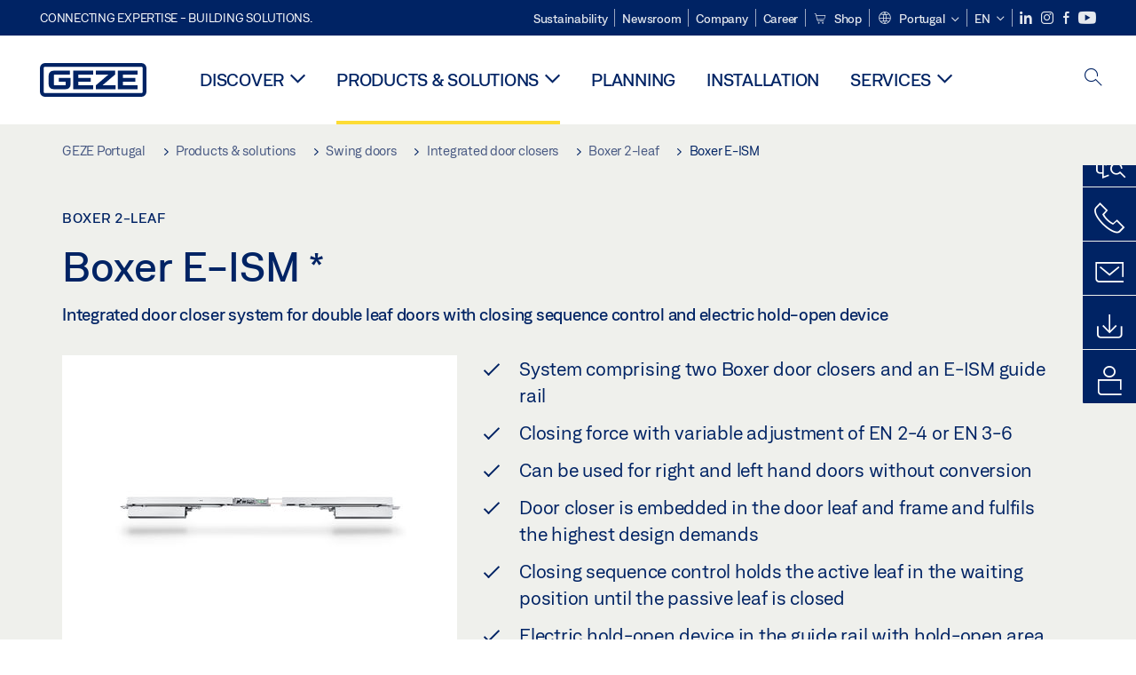

--- FILE ---
content_type: text/html; charset=utf-8
request_url: https://www.geze.pt/en/products-solutions/swing_doors/integrated_door_closers/boxer_2_leaf/boxer_e_ism/p_7497
body_size: 32265
content:
<!DOCTYPE html>
<html lang="en-pt" class=" scroll-top" load-recaptcha="1">
<head><script data-language="en" id="usercentrics-cmp" src="https://web.cmp.usercentrics.eu/ui/loader.js" data-settings-id="zx12I_ALLOnEXL" async></script>
    <meta charset="utf-8">

<!-- 
	This website is powered by TYPO3 - inspiring people to share!
	TYPO3 is a free open source Content Management Framework initially created by Kasper Skaarhoj and licensed under GNU/GPL.
	TYPO3 is copyright 1998-2026 of Kasper Skaarhoj. Extensions are copyright of their respective owners.
	Information and contribution at https://typo3.org/
-->


<title>Boxer E-ISM | GEZE</title>
<meta name="generator" content="TYPO3 CMS">
<meta name="description" content="Integrated door closer system for double leaf doors with closing sequence control and electric hold-open device">
<meta name="viewport" content="width=device-width, initial-scale=1.0">
<meta property="og:description" content="Integrated door closer system for double leaf doors with closing sequence control and electric hold-open device">
<meta property="og:title" content="Boxer E-ISM">
<meta name="twitter:description" content="Integrated door closer system for double leaf doors with closing sequence control and electric hold-open device">
<meta name="twitter:title" content="Boxer E-ISM">
<meta name="twitter:card" content="summary">


<link rel="stylesheet" href="/_assets/c1f754f6fbf4f5fa4c67c9b3628e318e/b13-Css/main.css?1768990274" media="all">


<script>
var TYPO3 = Object.assign(TYPO3 || {}, Object.fromEntries(Object.entries({"settings":{"TS":{"pbox":"https:\/\/cdn.image.geze.com\/im\/%s\/pboxx-pixelboxx-%d\/%s"}},"lang":{"productPdfViewer.shareSuccess":"PDF-Link Successfully shared","productPdfViewer.copySuccess":"PDF-Link Successfully copied","productPdfViewer.ariaLabelDownload":"Download","productPdfViewer.ariaLabelCurrentPage":"Current page","productPdfViewer.ariaLabelZoom":"Zoomfactor","plugin.products.noDataAvailable":"Could not load data. Please reload or try again later.","plugin.products.productNotFound":"The requested product could not be found.","plugin.products.productCategoryNotFound":"The requested product category could not be found.","plugin.products.adviserNotFound":"The requested adviser could not be found.","plugin.products.show.label.moreProducts":"To the products","plugin.products.show.label.products.singular":"Product","plugin.products.show.label.products.plural":"Products","plugin.products.show.intro.contactUsButtonLabel":"Contact us","plugin.products.show.toc.section1":"Product overview","plugin.products.show.toc.section2":"Technical data","plugin.products.show.toc.section3":"Downloads","plugin.products.show.toc.section4":"Variants & Accessories","plugin.products.show.showMore":"Show more","plugin.products.show.applicationAreas.header":"Application Areas","plugin.products.show.configurationVariants.header":"Configuration Variants","plugin.products.show.toc.section5":"Service & Contact","plugin.products.show.section.2.header.1":"Specification comparison","plugin.products.show.section.2.header.2":"Technical data","plugin.products.show.section.3.header":"Downloads","plugin.products.accordion.label.Checkliste":"Checklist","plugin.products.accordion.label.Flyer\/Folder":"Flyer\/Folder","plugin.products.accordion.label.Presseartikel":"Press article","plugin.products.accordion.label.Verkaufsfreigabe":"Sales release","plugin.products.show.section.4.header":"Variants & Accessories","plugin.products.show.section.4.tabs.accessories":"Accessories","plugin.products.show.section.4.tabs.productTypes":"Types","plugin.products.show.section.4.tabs.material":"Installation material","plugin.products.show.section.4.tabs.parts":"Components","plugin.products.show.section.4.tabs.productVariants":"Variants","plugin.products.showOnlyDifferences":"Show differences only","plugin.products.show.section.5.header":"How can we help you?","plugin.products.show.featurestable.feature.value.yes":"Yes","plugin.products.show.featurestable.feature.value.no":"No","plugin.products.show.variants.designation":"Designation","plugin.products.show.accessories.type.parts":"Parts","plugin.products.show.accessories.type.material":"Material","plugin.products.show.accessories.type.accessories":"Accessories","plugin.products.show.accessories.type.productTypes":"Type","plugin.products.show.accessories.type.type":"Type","plugin.products.show.accessories.type.accessories.button.showmore":"Accessories","plugin.products.show.accessories.button.showmore":"load more","plugin.products.show.section.5.teaser.1.header":"GEZE services","plugin.products.show.section.5.teaser.2.header":"Store locator","plugin.products.show.section.5.teaser.3.header":"Workshops","plugin.products.serviceTeaser.1.linkTitle":"GEZE services","plugin.products.serviceTeaser.1.imgAltTitle":"GEZE services","plugin.products.serviceTeaser.1.header":"GEZE services","plugin.products.serviceTeaser.1.description":"Regular maintenance ensures functionality and maintains the value of your systems.","plugin.products.serviceTeaser.2.linkTitle":"Store locator","plugin.products.serviceTeaser.2.imgAltTitle":"Store locator","plugin.products.serviceTeaser.2.header":"Store locator","plugin.products.serviceTeaser.2.description":"Find the right retailer for your GEZE products quickly and easily.","plugin.products.serviceTeaser.3.linkTitle":"Workshops","plugin.products.serviceTeaser.3.imgAltTitle":"Workshops","plugin.products.serviceTeaser.3.header":"Workshops","plugin.products.serviceTeaser.3.description":"We offer a comprehensive qualification programme for GEZE products and current specialist topics.","plugin.products.serviceTeaser.4.linkTitle":"Spare parts","plugin.products.serviceTeaser.4.imgAltTitle":"Spare parts","plugin.products.serviceTeaser.4.header":"Spare parts","plugin.products.serviceTeaser.4.description":"We stock a full range of original spare parts, including for older systems.","plugin.products.contact.header":"Contact","plugin.products.contact.hotline.standard":"We help you with pleasure","plugin.products.contact.hotline.standard.tel":"+49-7152-203-0","plugin.products.contact.hotline.architects":"Hotline for architects","plugin.products.contact.hotline.architects.tel":"+49-7152-203-112","plugin.products.contact.hotline.architects.info":"(7:30 a.m. - 5:00 p.m.)","plugin.products.contact.hotline.service":"Service-Hotline","plugin.products.contact.hotline.service.tel":"+49-1802-923392","plugin.products.contact.hotline.service.info":"(0,06 \u20ac \/ Calling from landline, mobile telephony max. 0,42 \u20ac)","plugin.products.contact.hotline.callback.headline":"Callback service","plugin.products.contact.hotline.callback.toform":"to form","plugin.products.contact.hotline.writeus.headline":"Write us","plugin.products.contact.hotline.writeus.toform":"to form","plugin.products.category.notfound.header":"Product Category not found.","plugin.products.productasset.notfound.header":"Product asset not found.","plugin.products.product.notfound.header":"Product not found.","plugin.products.productlist.productdetails":"Product details","plugin.products.productlist.loadmore":"load more","plugin.products.productlist.feature.no":"No","plugin.products.productlist.feature.yes":"Yes","plugin.products.productlist.feature.more":"Product details","plugin.products.productcategorylist.headline":"Product advisor","plugin.products.productcategorylist.copy":" ","plugin.products.productcategorylist.more":"This way","plugin.products.productdetail.product":"Product","plugin.products.productasset.product-asset-id":"Product Asset ID","plugin.products.productcategory.product-category-id":"Product Category ID","plugin.products.awards.headline":"This product has been awarded","plugin.products.gallery.headline":"Installation situations in reference objects and videos","plugin.products.productdetail.safety-note":"Safety note","plugin.products.faceting.header":"Filter","plugin.products.faceting.default-option-select":"Please choose","plugin.products.faceting.chose":" chosen","plugin.products.faceting.reset-button":"Reset selection","plugin.products.productdetail.product-note.headline":"Notice about the products displayed","plugin.products.productdetail.product-note.text":"The products mentioned above may vary in form, type, characteristics and function (design, dimensions, availability, approvals, standards etc.) depending on the country. For questions please contact your GEZE contact person or send us an ","plugin.products.productdetail.product-note.mail.subject":"Product request","plugin.products.productdetail.product-note.mail.link-name":"E-Mail","plugin.products.faceting.filterTitle":"Filter","plugin.products.faceting.filterButton":"Show results","sharing.shareSuccess":"Link Successfully shared","sharing.copySuccess":"Copied to clipboard","sharing.ariaLabelShare":"Share"}}).filter((entry) => !['__proto__', 'prototype', 'constructor'].includes(entry[0]))));

</script>
<script src="/typo3temp/assets/js/69deb20bc65f1a7cd0d375113fa207c8.js?1768990355"></script>


<meta http-equiv="X-UA-Compatible" content="IE=edge"><!-- TYPO3 ID:10447--><!-- Google Tag Manager -->
<script type="text/javascript">
    window.consentFallbackmessage = 'Your cookie settings mean you are unable to view this content. Please consent to the use of cookies and third-party content under the &quot;Functions&quot; category to display this element .';
    window.consentFallbackbutton = 'Change cookie settings';
    window.enableUsercentrics = true;
    window.dataLayer = window.dataLayer || [];
</script>


<script type="text/javascript">
    LoadGTM();

    dataLayer.push("consent", "default", {
        ad_user_data: "denied",
        ad_personalization: "denied",
        ad_storage: "denied",
        analytics_storage: "denied",
        wait_for_update: 2000
    });

    window.addEventListener("ucEvent", function (e) {
        dataLayer.push("set", "ads_data_redaction", true);

        if (e.detail && e.detail.event == "consent_status") {
            if( e.detail && e.detail.event == "consent_status") {
                var ucAnalyticsService = 'Google Analytics';
                var ucAdService = 'Google Ads Remarketing';

                if(e.detail.hasOwnProperty(ucAnalyticsService) && e.detail.hasOwnProperty(ucAdService))
                {
                    dataLayer.push("consent", "update", {
                        ad_storage: e.detail[ucAdService] ? 'granted':'denied',
                        ad_user_data: e.detail[ucAdService] ? 'granted':'denied',
                        ad_personalization: e.detail[ucAdService] ? 'granted':'denied',
                        analytics_storage: e.detail[ucAnalyticsService] ? 'granted':'denied'
                    });
                }
                else {
                    if(e.detail.hasOwnProperty(ucAdService)) {
                        dataLayer.push("consent", "update", {
                            ad_storage: e.detail[ucAdService] ? 'granted':'denied',
                            ad_user_data: e.detail[ucAdService] ? 'granted':'denied',
                            ad_personalization: e.detail[ucAdService] ? 'granted':'denied'
                        });
                    }
                    if(e.detail.hasOwnProperty(ucAnalyticsService)) {
                        dataLayer.push("consent", "update", {
                            analytics_storage: e.detail[ucAnalyticsService] ? 'granted':'denied'
                        });
                    }
                }
            }
        }
    });

    function LoadGTM() {
        if (window.gtmLoaded) {
            return;
        }
        window.gtmLoaded = true;
        (function(w,d,s,l,i){w[l]=w[l]||[];w[l].push({'gtm.start': new Date().getTime(),event:'gtm.js'});var f=d.getElementsByTagName(s)[0],j=d.createElement(s),dl=l!='dataLayer'?'&l='+l:'';j.async=true;j.src='https://www.googletagmanager.com/gtm.js?id='+i+dl;f.parentNode.insertBefore(j,f);})(window,document,'script','dataLayer','GTM-KP68TZ2');
        (function(w,d,s,l,i){w[l]=w[l]||[];w[l].push({'gtm.start': new Date().getTime(),event:'gtm.js'});var f=d.getElementsByTagName(s)[0],j=d.createElement(s),dl=l!='dataLayer'?'&l='+l:'';j.async=true;j.src= 'https://www.googletagmanager.com/gtm.js?id='+i+dl;f.parentNode.insertBefore(j,f);})(window,document,'script','dataLayer','GTM-N85K2HS');
    }
</script>
<!-- End Google Tag Manager -->
<link rel="shortcut icon" type="image/png" href="/_assets/c1f754f6fbf4f5fa4c67c9b3628e318e/Icons/favicon.png"><link rel="shortcut icon" type="image/x-icon" href="/_assets/c1f754f6fbf4f5fa4c67c9b3628e318e/Icons/favicon.ico"><link rel="preload" href="/_assets/c1f754f6fbf4f5fa4c67c9b3628e318e/webfonts/geze_ui/geze_ui.ttf" as="font" type="font/ttf" crossorigin><script>var B = B || {};B.currentBaseUrl = "https://www.geze.pt/en";</script>
<link rel="canonical" href="https://www.geze.pt/en/products-solutions/swing_doors/integrated_door_closers/boxer_2_leaf/boxer_e_ism/p_7497">

<link rel="alternate" hreflang="de-de" href="https://www.geze.de/de/produkte-loesungen/drehtueren/integrierte_tuerschliesser/boxer_2_fluegelig/boxer_e_ism/p_7497">
<link rel="alternate" hreflang="en-de" href="https://www.geze.de/en/products-solutions/swing_doors/integrated_door_closers/boxer_2_leaf/boxer_e_ism/p_7497">
<link rel="alternate" hreflang="x-default" href="https://www.geze.com/en/products-solutions/swing_doors/integrated_door_closers/boxer_2_leaf/boxer_e_ism/p_7497">
<link rel="alternate" hreflang="de-at" href="https://www.geze.at/de/produkte-loesungen/drehtueren/integrierte_tuerschliesser/boxer_2_fluegelig/boxer_e_ism/p_7497">
<link rel="alternate" hreflang="en-at" href="https://www.geze.at/en/products-solutions/swing_doors/integrated_door_closers/boxer_2_leaf/boxer_e_ism/p_7497">
<link rel="alternate" hreflang="de-ch" href="https://www.geze.ch/de/produkte-loesungen/drehtueren/integrierte_tuerschliesser/boxer_2_fluegelig/boxer_e_ism/p_7497">
<link rel="alternate" hreflang="en-ch" href="https://www.geze.ch/en/products-solutions/swing_doors/integrated_door_closers/boxer_2_leaf/boxer_e_ism/p_7497">
<link rel="alternate" hreflang="fr-ch" href="https://www.geze.ch/fr/produits-et-solutions/portes_battantes/ferme_portes_integres/boxer_2_vantaux/boxer_e_ism/p_7497">
<link rel="alternate" hreflang="en-gb" href="https://www.geze.co.uk/en/products-solutions/swing_doors/integrated_door_closers/boxer_2_leaf/boxer_e_ism/p_7497">
<link rel="alternate" hreflang="en-za" href="https://www.geze.co.za/en/products-solutions/swing_doors/integrated_door_closers/boxer_2_leaf/boxer_e_ism/p_7497">
<link rel="alternate" hreflang="en-es" href="https://www.geze.es/en/products-solutions/swing_doors/integrated_door_closers/boxer_2_leaf/boxer_e_ism/p_7497">
<link rel="alternate" hreflang="es-es" href="https://www.geze.es/es/productos-y-soluciones/puertas_batientes/cierrapuertas_integrados/geze_boxer_2_hojas/geze_boxer_e_ism/p_7497">
<link rel="alternate" hreflang="en-fr" href="https://www.geze.fr/en/products-solutions/swing_doors/integrated_door_closers/boxer_2_leaf/boxer_e_ism/p_7497">
<link rel="alternate" hreflang="fr-fr" href="https://www.geze.fr/fr/produits-et-solutions/portes_battantes/ferme_portes_integres/boxer_2_vantaux/boxer_e_ism/p_7497">
<link rel="alternate" hreflang="en-it" href="https://www.geze.it/en/products-solutions/swing_doors/integrated_door_closers/boxer_2_leaf/boxer_e_ism/p_7497">
<link rel="alternate" hreflang="it-it" href="https://www.geze.it/it/prodotti-e-soluzioni/porte_a_battente/chiudiporta_integrati/boxer_2_ante/boxer_e_ism/p_7497">
<link rel="alternate" hreflang="en-nl" href="https://www.geze.nl/en/products-solutions/swing_doors/integrated_door_closers/boxer_2_leaf/boxer_e_ism/p_7497">
<link rel="alternate" hreflang="nl-nl" href="https://www.geze.nl/nl/producten-oplossingen/draaideuren/geintegreerde_deurdrangers/boxer_2_vleugelig/boxer_e_ism/p_7497">
<link rel="alternate" hreflang="en-be" href="https://www.geze.be/en/products-solutions/swing_doors/integrated_door_closers/boxer_2_leaf/boxer_e_ism/p_7497">
<link rel="alternate" hreflang="fr-be" href="https://www.geze.be/fr/produits-et-solutions/portes_battantes/ferme_portes_integres/boxer_2_vantaux/boxer_e_ism/p_7497">
<link rel="alternate" hreflang="nl-be" href="https://www.geze.be/nl/producten-oplossingen/draaideuren/geintegreerde_deurdrangers/boxer_2_vleugelig/boxer_e_ism/p_7497">
<link rel="alternate" hreflang="en-pl" href="https://www.geze.pl/en/products-solutions/swing_doors/integrated_door_closers/boxer_2_leaf/boxer_e_ism/p_7497">
<link rel="alternate" hreflang="pl-pl" href="https://www.geze.pl/pl/produkty-i-rozwiazania/drzwi_rozwierane/samozamykacze_zintegrowane/boxer_dwuskrzydlowy/boxer_e_ism/p_7497">
<link rel="alternate" hreflang="en-no" href="https://www.geze.no/en/products-solutions/swing_doors/integrated_door_closers/boxer_2_leaf/boxer_e_ism/p_7497">
<link rel="alternate" hreflang="nb-no" href="https://www.geze.no/nb/produkter-og-loesninger/slagdoerer/integrerte_doerlukkere/boxer_2_floeyet_doer/boxer_e_ism/p_7497">
<link rel="alternate" hreflang="en-se" href="https://www.geze.se/en/products-solutions/swing_doors/integrated_door_closers/boxer_2_leaf/boxer_e_ism/p_7497">
<link rel="alternate" hreflang="sv-se" href="https://www.geze.se/sv/produkter-och-loesningar/slagdoerrar/integrerade_doerrstaengare/boxer_2_flyglig/boxer_e_ism/p_7497">
<link rel="alternate" hreflang="en-dk" href="https://www.geze.dk/en/products-solutions/swing_doors/integrated_door_closers/boxer_2_leaf/boxer_e_ism/p_7497">
<link rel="alternate" hreflang="da-dk" href="https://www.geze.dk/da/produkter-og-loesninger/haengslede_doere/integrerede_doerlukkere/boxer_doerlukker_2_floejet/boxer_e_ism/p_7497">
<link rel="alternate" hreflang="en-cn" href="https://www.geze.com.cn/en/products-solutions/swing_doors/integrated_door_closers/boxer_2_leaf/boxer_e_ism/p_7497">
<link rel="alternate" hreflang="zh-cn" href="https://www.geze.com.cn/zh/%E4%BA%A7%E5%93%81%E4%B8%8E%E8%A7%A3%E5%86%B3%E6%96%B9%E6%A1%88/%E5%B9%B3%E5%BC%80%E9%97%A8/%E9%9A%90%E8%97%8F%E5%BC%8F%E9%97%AD%E9%97%A8%E5%99%A8/boxer_%E5%8F%8C%E6%89%87%E9%97%A8%E7%94%A8/boxer_e_ism/p_7497">
<link rel="alternate" hreflang="en-tr" href="https://www.geze.com.tr/en/products-solutions/swing_doors/integrated_door_closers/boxer_2_leaf/boxer_e_ism/p_7497">
<link rel="alternate" hreflang="tr-tr" href="https://www.geze.com.tr/tr/ueruenler-ve-coezuemler/dairesel_kapilar/entegre_kapi_kapatma_sistemi/boxer_2_kanatli/boxer_e_ism/p_7497">
<link rel="alternate" hreflang="en-kr" href="https://www.geze.kr/en/products-solutions/swing_doors/integrated_door_closers/boxer_2_leaf/boxer_e_ism/p_7497">
<link rel="alternate" hreflang="en-in" href="https://www.geze.in/en/products-solutions/swing_doors/integrated_door_closers/boxer_2_leaf/boxer_e_ism/p_7497">
<link rel="alternate" hreflang="hi-in" href="https://www.geze.in/hi/%E0%A4%89%E0%A4%A4%E0%A5%8D%E0%A4%AA%E0%A4%BE%E0%A4%A6%E0%A4%A8-%E0%A4%94%E0%A4%B0-%E0%A4%B8%E0%A4%AE%E0%A4%BE%E0%A4%A7%E0%A4%BE%E0%A4%A8/%E0%A4%B8%E0%A5%8D%E0%A4%B5%E0%A4%BF%E0%A4%82%E0%A4%97_%E0%A4%A6%E0%A4%B0%E0%A4%B5%E0%A4%BE%E0%A4%9C%E0%A4%BC%E0%A5%87/%E0%A4%8F%E0%A4%95%E0%A5%80%E0%A4%95%E0%A5%83%E0%A4%A4_%E0%A4%A6%E0%A4%B0%E0%A4%B5%E0%A4%BE%E0%A4%9C%E0%A4%BE_%E0%A4%95%E0%A5%8D%E0%A4%B2%E0%A5%8B%E0%A4%9C%E0%A4%B0/boxer,_2_%E0%A4%B2%E0%A5%80%E0%A4%AB/boxer_e_ism/p_7497">
<link rel="alternate" hreflang="en-ua" href="https://www.geze.ua/en/products-solutions/swing_doors/integrated_door_closers/boxer_2_leaf/boxer_e_ism/p_7497">
<link rel="alternate" hreflang="uk-ua" href="https://www.geze.ua/uk/produkti-ta-rishennja/rozpashni_dveri/vbudovani_zachinjuvachi/boxer_dvostulkovii/boxer_e_ism/p_7497">
<link rel="alternate" hreflang="en-hu" href="https://www.geze.hu/en/products-solutions/swing_doors/integrated_door_closers/boxer_2_leaf/boxer_e_ism/p_7497">
<link rel="alternate" hreflang="hu-hu" href="https://www.geze.hu/hu/termekek-es-megoldasok/nyiloajtok/integralt_ajtocsuko/ketszarnyu_boxer/boxer_e_ism/p_7497">
<link rel="alternate" hreflang="en-hr" href="https://www.geze.hr/en/products-solutions/swing_doors/integrated_door_closers/boxer_2_leaf/boxer_e_ism/p_7497">
<link rel="alternate" hreflang="hr-hr" href="https://www.geze.hr/hr/proizvodi-i-rjesenja/zaokretna_vrata/ugradeni_zatvaraci_vrata/2_krilni_zatvarac_vrata_boxer/boxer_e_ism/p_7497">
<link rel="alternate" hreflang="en-ro" href="https://www.geze.ro/en/products-solutions/swing_doors/integrated_door_closers/boxer_2_leaf/boxer_e_ism/p_7497">
<link rel="alternate" hreflang="ro-ro" href="https://www.geze.ro/ro/produse-si-solutii/usi_cu_canat_batant/amortizoare_de_usa_integrate/boxer,_2_canaturi/boxer_e_ism/p_7497">
<link rel="alternate" hreflang="en-sg" href="https://www.geze.sg/en/products-solutions/swing_doors/integrated_door_closers/boxer_2_leaf/boxer_e_ism/p_7497">
<link rel="alternate" hreflang="en-id" href="https://www.geze.sg/en/products-solutions/swing_doors/integrated_door_closers/boxer_2_leaf/boxer_e_ism/p_7497">
<link rel="alternate" hreflang="en-ae" href="https://www.geze.ae/en/products-solutions/swing_doors/integrated_door_closers/boxer_2_leaf/boxer_e_ism/p_7497">
<link rel="alternate" hreflang="en-pt" href="https://www.geze.pt/en/products-solutions/swing_doors/integrated_door_closers/boxer_2_leaf/boxer_e_ism/p_7497">
<link rel="alternate" hreflang="pt-pt" href="https://www.geze.pt/pt/produtos-solucoes/portas_batentes/molas_integradas/boxer,_de_2_folha/boxer_e_ism/p_7497">
</head>
<body class="portugal EntryPage">


<!-- Skip-Link -->
<a href="#content" class="sr-only sr-only-focusable" id="skip">
    <div class="container">
        <span class="skiplink-text">Skip to main content</span>
    </div>
</a>

<div class="pageWrapper  body-bg-top">
    <!-- fixedNavbar -->
    

<header id="top" class="header">

    <div class="claim">
        Connecting expertise - building solutions.
    </div>

    <div class="navbar navbar-fixed-top" role="navigation">
        <div class="container">
            <div class="navbar-header">
                
                    <button aria-expanded="false" aria-label="Toggle navigation" class="navbar-toggle header-button" data-toggle="collapse" data-target=".navbar-collapse">
                        <span class="ico-menu"></span>
                        <span class="ico-close"></span>
                    </button>
                

                

                
                    <button aria-expanded="false" aria-label="Toggle sidebar" class="navbar-toggle header-button sidebar-header-button" data-target=".sidebar">
                        <span class="ico-sidebar"></span>
                        <span class="ico-close"></span>
                    </button>
                

                
                    <button aria-expanded="false" aria-label="Toggle Mobile Search" class="navbar-toggle header-button b_header-search__toggle-mobile bJS_search-toggle-mobile">
                        <span class="ico-search" aria-hidden="true" aria-label="open search"></span>
                        <span class="ico-close" aria-hidden="true" aria-label="close search"></span>
                    </button>
                

                
                <a href="/en" class="navbar-brand">
    <svg class="logo" xmlns="http://www.w3.org/2000/svg" viewBox="0 0 283.46 89.01" role="img"
         aria-label="Geze Logo">
        <title>GEZE</title>
        <desc>GEZE</desc>
        <g id="bounding_box-header" data-name="bounding box">
            <rect class="cls-1" fill="none" width="283.46" height="89.01"></rect>
        </g>
        <g id="GEZE_Logo-header" data-name="GEZE Logo">
            <path class="cls-2"
                  fill="#002364"
                  d="M270.27,89H13.2A13.21,13.21,0,0,1,0,75.82V13.19A13.21,13.21,0,0,1,13.2,0H270.27a13.21,13.21,0,0,1,13.2,13.19V75.82A13.21,13.21,0,0,1,270.27,89ZM13.2,9.82a3.37,3.37,0,0,0-3.37,3.36V75.82a3.37,3.37,0,0,0,3.37,3.36H270.27a3.37,3.37,0,0,0,3.37-3.36V13.19a3.37,3.37,0,0,0-3.37-3.36ZM220.75,49.23H254V39.41H220.75V30.46H260.1V20.16H207.18V68.9H260.1V58.59H220.75Zm-118.57,0h33.23V39.41H102.18V30.46h39.35V20.16H88.61V68.9h52.92V58.59H102.18Zm97.75-18.77V20.16H149v10.3h33.21L149,58.59V68.9H201.5V58.59H166.6ZM68.75,56.65a1.62,1.62,0,0,1-.66,1.51c-.12.11-.47.43-2.16.43h-26c-1.54,0-2.92-.15-3-1.95V32.39c0-1.79,1.43-1.94,3-1.94H80V20.16H36.55c-10.49,0-13.27,8-13.27,12.24V56.65c0,4.23,2.77,12.24,13.27,12.24H68.38c4.57,0,7.22-1.41,9.09-3.11a11.82,11.82,0,0,0,4-9.14V39.43H50.42v9.78H68.75Z"></path>
        </g>
    </svg>
</a>
            </div>

            <div class="nav-wrapper">
                <div class="navbar-collapse collapse">
                    <div id="menu" class="full_menu">
                        <div class="ribbon">
                            <div class="nav navbar-nav meta-nav">
                                

<ul>
    
    
        <li class="">
            <a href="https://sustainability.geze.com/en" target="_blank" title="Sustainability" rel="noopener">
                
                Sustainability
            </a>
        </li>
    
        <li class="">
            <a href="/en/newsroom" title="Newsroom">
                
                Newsroom
            </a>
        </li>
    
        <li class="">
            <a href="/en/company" title="Company">
                
                Company
            </a>
        </li>
    
        <li class="">
            <a href="https://career.geze.com/en" target="_blank" rel="noreferrer noopener" title="Career">
                
                Career
            </a>
        </li>
    
        <li class="">
            <a href="https://shop.geze.com/geze-iberia/en/" target="_blank" rel="noreferrer noopener" title="Shop">
                
                    <svg aria-hidden="true" class="meta-nav__icon"><use xlink:href="#icon-cart"></use></svg>
                
                Shop
            </a>
        </li>
    

    


    <li class="dropdown multicolumn-list">
        <a href="#" class="dropdown-toggle" data-toggle="dropdown" role="button" aria-haspopup="true" aria-expanded="false">
            <span class="ico-sphere"></span>
            <span class="underline">Portugal</span>
            <span class="ico-chevron_down"></span>
        </a>
        <ul class="dropdown-menu">
            
                <li>
                    <a href="https://www.geze.be/nl">
                        <span class="flag-icon flag-icon-be"></span>
                        Belgium
                    </a>
                </li>
            
                <li>
                    <a href="https://www.geze.bg/bg">
                        <span class="flag-icon flag-icon-bg"></span>
                        Bulgaria
                    </a>
                </li>
            
                <li>
                    <a href="https://www.geze.com.cn/zh">
                        <span class="flag-icon flag-icon-cn"></span>
                        China
                    </a>
                </li>
            
                <li>
                    <a href="https://www.geze.dk/da">
                        <span class="flag-icon flag-icon-dk"></span>
                        Denmark
                    </a>
                </li>
            
                <li>
                    <a href="https://www.geze.de/de">
                        <span class="flag-icon flag-icon-de"></span>
                        Germany
                    </a>
                </li>
            
                <li>
                    <a href="https://www.geze.ee/et">
                        <span class="flag-icon flag-icon-ee"></span>
                        Estonia
                    </a>
                </li>
            
                <li>
                    <a href="https://www.geze.fi/fi">
                        <span class="flag-icon flag-icon-fi"></span>
                        Finland
                    </a>
                </li>
            
                <li>
                    <a href="https://www.geze.fr/fr">
                        <span class="flag-icon flag-icon-fr"></span>
                        France
                    </a>
                </li>
            
                <li>
                    <a href="https://www.geze.in/hi">
                        <span class="flag-icon flag-icon-in"></span>
                        India
                    </a>
                </li>
            
                <li>
                    <a href="https://www.geze.sg/en">
                        <span class="flag-icon flag-icon-id"></span>
                        Indonesia
                    </a>
                </li>
            
                <li>
                    <a href="https://www.geze.it/it">
                        <span class="flag-icon flag-icon-it"></span>
                        Italy
                    </a>
                </li>
            
                <li>
                    <a href="https://www.geze.kr/en">
                        <span class="flag-icon flag-icon-kr"></span>
                        Korea
                    </a>
                </li>
            
                <li>
                    <a href="https://www.geze.hr/hr">
                        <span class="flag-icon flag-icon-hr"></span>
                        Croatia
                    </a>
                </li>
            
                <li>
                    <a href="https://www.geze.lv/lv">
                        <span class="flag-icon flag-icon-lv"></span>
                        Latvia
                    </a>
                </li>
            
                <li>
                    <a href="https://www.geze.lt/lt">
                        <span class="flag-icon flag-icon-lt"></span>
                        Lithuania
                    </a>
                </li>
            
                <li>
                    <a href="https://www.geze.lu/fr">
                        <span class="flag-icon flag-icon-lu"></span>
                        Luxembourg
                    </a>
                </li>
            
                <li>
                    <a href="https://www.geze.nl/nl">
                        <span class="flag-icon flag-icon-nl"></span>
                        The Netherlands
                    </a>
                </li>
            
                <li>
                    <a href="https://www.geze.no/nb">
                        <span class="flag-icon flag-icon-no"></span>
                        Norway
                    </a>
                </li>
            
                <li>
                    <a href="https://www.geze.at/de">
                        <span class="flag-icon flag-icon-at"></span>
                        Austria
                    </a>
                </li>
            
                <li>
                    <a href="https://www.geze.pl/pl">
                        <span class="flag-icon flag-icon-pl"></span>
                        Poland
                    </a>
                </li>
            
                <li>
                    <a href="https://www.geze.pt/pt">
                        <span class="flag-icon flag-icon-pt"></span>
                        Portugal
                    </a>
                </li>
            
                <li>
                    <a href="https://www.geze.ro/ro">
                        <span class="flag-icon flag-icon-ro"></span>
                        Romania
                    </a>
                </li>
            
                <li>
                    <a href="https://www.geze.ru/ru">
                        <span class="flag-icon flag-icon-ru"></span>
                        Russia
                    </a>
                </li>
            
                <li>
                    <a href="https://www.geze.se/sv">
                        <span class="flag-icon flag-icon-se"></span>
                        Sweden
                    </a>
                </li>
            
                <li>
                    <a href="https://www.geze.ch/de">
                        <span class="flag-icon flag-icon-ch"></span>
                        Switzerland
                    </a>
                </li>
            
                <li>
                    <a href="https://www.geze.rs/sr">
                        <span class="flag-icon flag-icon-rs"></span>
                        Serbia
                    </a>
                </li>
            
                <li>
                    <a href="https://www.geze.sg/en">
                        <span class="flag-icon flag-icon-sg"></span>
                        Singapore
                    </a>
                </li>
            
                <li>
                    <a href="https://www.geze.sk/sk">
                        <span class="flag-icon flag-icon-sk"></span>
                        Slovakia
                    </a>
                </li>
            
                <li>
                    <a href="https://www.geze.si/sl">
                        <span class="flag-icon flag-icon-si"></span>
                        Slovenia
                    </a>
                </li>
            
                <li>
                    <a href="https://www.geze.es/es">
                        <span class="flag-icon flag-icon-es"></span>
                        Spain
                    </a>
                </li>
            
                <li>
                    <a href="https://www.geze.co.za/en">
                        <span class="flag-icon flag-icon-za"></span>
                        South Africa
                    </a>
                </li>
            
                <li>
                    <a href="https://www.geze.sg/en">
                        <span class="flag-icon flag-icon-tw"></span>
                        Taiwan
                    </a>
                </li>
            
                <li>
                    <a href="https://www.geze.cz/cs">
                        <span class="flag-icon flag-icon-cz"></span>
                        Czech Republic
                    </a>
                </li>
            
                <li>
                    <a href="https://www.geze.com.tr/tr">
                        <span class="flag-icon flag-icon-tr"></span>
                        Türkiye
                    </a>
                </li>
            
                <li>
                    <a href="https://www.geze.ua/uk">
                        <span class="flag-icon flag-icon-ua"></span>
                        Ukraine
                    </a>
                </li>
            
                <li>
                    <a href="https://www.geze.hu/hu">
                        <span class="flag-icon flag-icon-hu"></span>
                        Hungary
                    </a>
                </li>
            
                <li>
                    <a href="https://www.geze.ae/en">
                        <span class="flag-icon flag-icon-ae"></span>
                        United Arab Emirates
                    </a>
                </li>
            
                <li>
                    <a href="https://www.geze.co.uk/en">
                        <span class="flag-icon flag-icon-gb"></span>
                        United Kingdom
                    </a>
                </li>
            
        </ul>
    </li>




    


    <li class="dropdown">
        
                
                    
                
                    
                        <a href="#" class="dropdown-toggle" data-toggle="dropdown" role="button" aria-haspopup="true" aria-expanded="false">
                            <span class="dropdown-toggle__country">EN</span>
                            <span class="ico-chevron_down"></span>
                        </a>
                    
                
                <ul class="dropdown-menu">
                    
                        
    <li class=" ">
        
                <a hreflang="pt-pt" href="/pt/produtos-solucoes/portas_batentes/molas_integradas/boxer,_de_2_folha/boxer_e_ism/p_7497">
                    português
                </a>
            
    </li>

                    
                        
    <li class="active ">
        
                <a href="#" onclick="return false;">
                    english
                </a>
            
    </li>

                    
                </ul>
            
    </li>





    


    <li class="social socialnavigation">
        
            <a href="https://www.linkedin.com/company/geze-portugal" title="LinkedIn" target="_blank" aria-label="LinkedIn">
                <span class="ico-social-linkedin"></span>
            </a>
        
            <a href="https://www.instagram.com/geze_portugal/" title="Instagram" target="_blank" aria-label="Instagram">
                <span class="ico-social-instagram"></span>
            </a>
        
            <a href="https://www.facebook.com/GEZE.Group/" title="Facebook" target="_blank" aria-label="Facebook">
                <span class="ico-social-facebook"></span>
            </a>
        
            <a href="https://www.youtube.com/user/GezeIberia" title="Youtube" target="_blank" aria-label="Youtube">
                <span class="ico-social-youtube"></span>
            </a>
        
    </li>




</ul>





                            </div>
                        </div>
                        
                            <ul class="nav navbar-nav main-nav" data-module="megamenu">
                                

                                    
                                    

                                    <li data-sectiontoggler
                                        class=" ">
                                        
                                        
                                                
                                            
                                        
                                                <a href="/en/discover" id="nav-level1-discover" class="main-nav-link main-nav-link--subpages">
                                                    Discover
                                                </a>
                                            


                                        
                                            <label for="path_10080" aria-label="Open Discover" class="toggle-sub" onclick="">
                                                <span class="ico-arrow_link_mobile" aria-hidden="true"></span>
                                            </label>
                                            <input id="path_10080" aria-hidden="true" tabindex="-1" class="sub-nav-check" type="checkbox">

                                            <div id="path_10080-sub" class="column-wrapper sub-nav" data-sectioncontent>
                                                <div class="container">
                                                    <div class="sub-heading">
                                                        <span>Discover</span>
                                                        <label for="path_10080" class="toggle"
                                                               title="Back">
                                                            <span class="ico-arrow_back_mobile"
                                                                  aria-hidden="true"></span>
                                                        </label>
                                                    </div>
                                                    <div class="colGroup">
                                                        <div class="groupTitle"></div>
                                                        
    
            
        

    
            
        

    
            <ul>
        
    
        

        <li >
            


        
    

        
    


    
            
                    
                            <a href="/en/discover/topics" id="nav-level2-topics" title="Topics" class="group-header">
                                <strong>Topics</strong>
                            </a>
                        
                
        






            
                    
                

            
        </li>
        
    
        

        <li >
            


        
    

        
    


    
            
                    
                            <a href="/en/discover/case-studies" id="nav-level2-case-studies" title="Case studies" class="group-header">
                                <strong>Case studies</strong>
                            </a>
                        
                
        






            
                    
                

            
        </li>
        
    
        

        <li >
            


        
    

        
    


    
            
                    
                            <a href="/en/discover/geze-insights" id="nav-level2-geze-insights" title="Geze Insights" class="group-header">
                                <strong>Geze Insights</strong>
                            </a>
                        
                
        






            
                    
                

            
        </li>
        
    
        

        <li >
            


        
    

        
    


    
            
                    
                            <a href="/en/discover/product-knowledge" id="nav-level2-product-knowledge" title="Product knowledge" class="group-header">
                                <strong>Product knowledge</strong>
                            </a>
                        
                
        






            
                    
                

            
        </li>
        
    
        

        <li >
            


        
    

        
    


    
            
                    
                            <a href="/en/discover/geze-showmobile" id="nav-level2-showmobile" title="Showmobile" class="group-header">
                                <strong>Showmobile</strong>
                            </a>
                        
                
        






            
                    
                

            
        </li>
        
    

    </ul>

                                                    </div>
                                                    
                                                </div>
                                            </div>
                                        
                                    </li>
                                

                                    
                                    

                                    <li data-sectiontoggler
                                        class=" current">
                                        
                                        
                                                
                                            
                                        
                                                <a href="/en/products-solutions" id="nav-level1-products-solutions" class="main-nav-link main-nav-link--subpages">
                                                    Products &amp; solutions
                                                </a>
                                            


                                        
                                            <label for="path_10447" aria-label="Open Products &amp; solutions" class="toggle-sub" onclick="">
                                                <span class="ico-arrow_link_mobile" aria-hidden="true"></span>
                                            </label>
                                            <input id="path_10447" aria-hidden="true" tabindex="-1" class="sub-nav-check" type="checkbox">

                                            <div id="path_10447-sub" class="column-wrapper sub-nav" data-sectioncontent>
                                                <div class="container">
                                                    <div class="sub-heading">
                                                        <span>Products &amp; solutions</span>
                                                        <label for="path_10447" class="toggle"
                                                               title="Back">
                                                            <span class="ico-arrow_back_mobile"
                                                                  aria-hidden="true"></span>
                                                        </label>
                                                    </div>
                                                    <div class="colGroup">
                                                        <div class="groupTitle">Products for </div>
                                                        
    
            
        

    
            
        

    
            <ul>
        
    
        

        <li >
            


        
    

        
    


    
            
                    <a class="group-header" href="https://www.geze.pt/en/products-solutions/swing_doors/c_36714" title="Swing doors" id="nav-level2-cat36714">
                        
                                
                            

                        <span class="ico-drehtueren" aria-hidden="true"></span>
                        <strong>Swing doors</strong>
                    </a>
                
        






            
                    
                

            
                
                <label for="path_10447_1_36714" class="toggle-sub" onclick="">
                    <span class="ico-arrow_link_mobile" aria-hidden="true"></span>
                </label>
                <input type="checkbox" id="path_10447_1_36714" tabindex="-1" class="sub-nav-check" autocomplete="off">
                
    
            
        

    
            
        

    
            <ul id="path_10447_1_36714-sub" class="sub-nav">
        
    
        
            <li class="sub-heading">
                
                <label for="path_10447_1_36714" class="toggle" title="Back">
                    <span class="ico-arrow_back_mobile" aria-hidden="true"></span>
                </label>
            </li>
        

        <li >
            


        
    

        
    


    
            
                    
                            <a href="https://www.geze.pt/en/products-solutions/swing_doors/door_control/c_36715" title="Door control" id="nav-level3-cat36715">
                                <span>Door control</span>
                            </a>
                        
                
        






            
                    
                

            
        </li>
        
    
        

        <li >
            


        
    

        
    


    
            
                    
                            <a href="https://www.geze.pt/en/products-solutions/swing_doors/door_closers/c_36719" title="Door closers" id="nav-level3-cat36719">
                                <span>Door closers</span>
                            </a>
                        
                
        






            
                    
                

            
        </li>
        
    
        

        <li >
            


        
    

        
    


    
            
                    
                            <a href="https://www.geze.pt/en/products-solutions/swing_doors/floor_springs/c_36727" title="Floor springs" id="nav-level3-cat36727">
                                <span>Floor springs</span>
                            </a>
                        
                
        






            
                    
                

            
        </li>
        
    
        

        <li >
            


        
    

        
    


    
            
                    
                            <a href="https://www.geze.pt/en/products-solutions/swing_doors/integrated_door_closers/c_36733" title="Integrated door closers" id="nav-level3-cat36733">
                                <span>Integrated door closers</span>
                            </a>
                        
                
        






            
                    
                

            
        </li>
        
    
        

        <li >
            


        
    

        
    


    
            
                    
                            <a href="https://www.geze.pt/en/products-solutions/swing_doors/hold_open_systems/c_36739" title="Hold-open systems" id="nav-level3-cat36739">
                                <span>Hold-open systems</span>
                            </a>
                        
                
        






            
                    
                

            
        </li>
        
    
        

        <li >
            


        
    

        
    


    
            
                    
                            <a href="https://www.geze.pt/en/products-solutions/swing_doors/automatic_door_drives/c_36746" title="Automatic door drives" id="nav-level3-cat36746">
                                <span>Automatic door drives</span>
                            </a>
                        
                
        






            
                    
                

            
        </li>
        
    
        

        <li >
            


        
    

        
    


    
            
                    
                            <a href="https://www.geze.pt/en/products-solutions/swing_doors/air_inlet_systems/c_36790" title="Air inlet systems" id="nav-level3-cat36790">
                                <span>Air inlet systems</span>
                            </a>
                        
                
        






            
                    
                

            
        </li>
        
    
        

        <li >
            


        
    

        
    


    
            
                    
                            <a href="https://www.geze.pt/en/products-solutions/swing_doors/door_hardware/c_37801" title="Door Hardware" id="nav-level3-cat37801">
                                <span>Door Hardware</span>
                            </a>
                        
                
        






            
                    
                

            
        </li>
        
    
        

        <li >
            


        
    

        
    


    
            
                    
                            <a href="https://www.geze.pt/en/products-solutions/swing_doors/accessories_for_swing_doors/c_37487" title="Accessories for swing doors" id="nav-level3-cat37487">
                                <span>Accessories for swing doors</span>
                            </a>
                        
                
        






            
                    
                

            
        </li>
        
    
        

        <li >
            


        
    

        
    


    
            
                    
                            <a href="https://www.geze.pt/en/products-solutions/individual-swing-door-solutions" title="Individual swing door solutions" id="nav-level3-individual-swing-door-solutions">
                                <span>Individual swing door solutions</span>
                            </a>
                        
                
        






            
                    
                

            
        </li>
        
    

    </ul>

            
        </li>
        
    
        

        <li >
            


        
    

        
    


    
            
                    <a class="group-header" href="https://www.geze.pt/en/products-solutions/sliding_doors/c_36758" title="Sliding doors" id="nav-level2-cat36758">
                        
                                
                            

                        <span class="ico-schiebetueren" aria-hidden="true"></span>
                        <strong>Sliding doors</strong>
                    </a>
                
        






            
                    
                

            
                
                <label for="path_10447_2_36758" class="toggle-sub" onclick="">
                    <span class="ico-arrow_link_mobile" aria-hidden="true"></span>
                </label>
                <input type="checkbox" id="path_10447_2_36758" tabindex="-1" class="sub-nav-check" autocomplete="off">
                
    
            
        

    
            
        

    
            <ul id="path_10447_2_36758-sub" class="sub-nav">
        
    
        
            <li class="sub-heading">
                
                <label for="path_10447_2_36758" class="toggle" title="Back">
                    <span class="ico-arrow_back_mobile" aria-hidden="true"></span>
                </label>
            </li>
        

        <li >
            


        
    

        
    


    
            
                    
                            <a href="https://www.geze.pt/en/products-solutions/sliding_doors/sliding_door_fittings/c_36759" title="Sliding door fittings" id="nav-level3-cat36759">
                                <span>Sliding door fittings</span>
                            </a>
                        
                
        






            
                    
                

            
        </li>
        
    
        

        <li >
            


        
    

        
    


    
            
                    
                            <a href="https://www.geze.pt/en/products-solutions/sliding_doors/automatic_sliding_doors/c_36768" title="Automatic sliding doors" id="nav-level3-cat36768">
                                <span>Automatic sliding doors</span>
                            </a>
                        
                
        






            
                    
                

            
        </li>
        
    
        

        <li >
            


        
    

        
    


    
            
                    
                            <a href="https://www.geze.pt/en/products-solutions/sliding_doors/accessories_for_sliding_doors/c_38053" title="Accessories for sliding doors" id="nav-level3-cat38053">
                                <span>Accessories for sliding doors</span>
                            </a>
                        
                
        






            
                    
                

            
        </li>
        
    
        

        <li >
            


        
    

        
    


    
            
                    
                            <a href="https://www.geze.pt/en/products-solutions/individual-sliding-door-solutions" title="Individual sliding door solutions" id="nav-level3-individual-sliding-door-solutions">
                                <span>Individual sliding door solutions</span>
                            </a>
                        
                
        






            
                    
                

            
        </li>
        
    

    </ul>

            
        </li>
        
    
        

        <li >
            


        
    

        
    


    
            
                    <a class="group-header" href="https://www.geze.pt/en/products-solutions/revolving_doors/c_36779" title="Revolving doors" id="nav-level2-cat36779">
                        
                                
                            

                        <span class="ico-karusselldrehtueren" aria-hidden="true"></span>
                        <strong>Revolving doors</strong>
                    </a>
                
        






            
                    
                

            
                
                <label for="path_10447_3_36779" class="toggle-sub" onclick="">
                    <span class="ico-arrow_link_mobile" aria-hidden="true"></span>
                </label>
                <input type="checkbox" id="path_10447_3_36779" tabindex="-1" class="sub-nav-check" autocomplete="off">
                
    
            
        

    
            
        

    
            <ul id="path_10447_3_36779-sub" class="sub-nav">
        
    
        
            <li class="sub-heading">
                
                <label for="path_10447_3_36779" class="toggle" title="Back">
                    <span class="ico-arrow_back_mobile" aria-hidden="true"></span>
                </label>
            </li>
        

        <li >
            


        
    

        
    


    
            
                    
                            <a href="https://www.geze.pt/en/products-solutions/revolving_doors/manual_revolving_doors/c_36780" title="Manual revolving doors" id="nav-level3-cat36780">
                                <span>Manual revolving doors</span>
                            </a>
                        
                
        






            
                    
                

            
        </li>
        
    
        

        <li >
            


        
    

        
    


    
            
                    
                            <a href="https://www.geze.pt/en/products-solutions/revolving_doors/automatic_revolving_doors/c_36782" title="Automatic revolving doors" id="nav-level3-cat36782">
                                <span>Automatic revolving doors</span>
                            </a>
                        
                
        






            
                    
                

            
        </li>
        
    

    </ul>

            
        </li>
        
    
        

        <li >
            


        
    

        
    


    
            
                    <a class="group-header" href="https://www.geze.pt/en/products-solutions/windows/c_36786" title="Windows" id="nav-level2-cat36786">
                        
                                
                            

                        <span class="ico-fenster" aria-hidden="true"></span>
                        <strong>Windows</strong>
                    </a>
                
        






            
                    
                

            
                
                <label for="path_10447_4_36786" class="toggle-sub" onclick="">
                    <span class="ico-arrow_link_mobile" aria-hidden="true"></span>
                </label>
                <input type="checkbox" id="path_10447_4_36786" tabindex="-1" class="sub-nav-check" autocomplete="off">
                
    
            
        

    
            
        

    
            <ul id="path_10447_4_36786-sub" class="sub-nav">
        
    
        
            <li class="sub-heading">
                
                <label for="path_10447_4_36786" class="toggle" title="Back">
                    <span class="ico-arrow_back_mobile" aria-hidden="true"></span>
                </label>
            </li>
        

        <li >
            


        
    

        
    


    
            
                    
                            <a href="https://www.geze.pt/en/products-solutions/windows/manual_fanlight_openers/c_36787" title="Manual fanlight openers" id="nav-level3-cat36787">
                                <span>Manual fanlight openers</span>
                            </a>
                        
                
        






            
                    
                

            
        </li>
        
    
        

        <li >
            


        
    

        
    


    
            
                    
                            <a href="https://www.geze.pt/en/products-solutions/windows/opening_drives/c_36788" title="Opening drives" id="nav-level3-cat36788">
                                <span>Opening drives</span>
                            </a>
                        
                
        






            
                    
                

            
        </li>
        
    
        

        <li >
            


        
    

        
    


    
            
                    
                            <a href="https://www.geze.pt/en/products-solutions/windows/locking_drives/c_36789" title="Locking drives" id="nav-level3-cat36789">
                                <span>Locking drives</span>
                            </a>
                        
                
        






            
                    
                

            
        </li>
        
    
        

        <li >
            


        
    

        
    


    
            
                    
                            <a href="https://www.geze.pt/en/products-solutions/windows/hardware_systems/c_36791" title="Hardware systems" id="nav-level3-cat36791">
                                <span>Hardware systems</span>
                            </a>
                        
                
        






            
                    
                

            
        </li>
        
    
        

        <li >
            


        
    

        
    


    
            
                    
                            <a href="https://www.geze.pt/en/products-solutions/windows/opening_locking_systems/c_36792" title="Opening/locking systems" id="nav-level3-cat36792">
                                <span>Opening/locking systems</span>
                            </a>
                        
                
        






            
                    
                

            
        </li>
        
    
        

        <li >
            


        
    

        
    


    
            
                    
                            <a href="https://www.geze.pt/en/products-solutions/windows/smoke_and_heat_extraction_system_control_panels/c_36904" title="Smoke and heat extraction system control panels" id="nav-level3-cat36904">
                                <span>Smoke and heat extraction system control panels</span>
                            </a>
                        
                
        






            
                    
                

            
        </li>
        
    
        

        <li >
            


        
    

        
    


    
            
                    
                            <a href="https://www.geze.pt/en/products-solutions/windows/ventilation_control_units/c_36793" title="Ventilation control units" id="nav-level3-cat36793">
                                <span>Ventilation control units</span>
                            </a>
                        
                
        






            
                    
                

            
        </li>
        
    
        

        <li >
            


        
    

        
    


    
            
                    
                            <a href="https://www.geze.pt/en/products-solutions/windows/smart_facades/c_36794" title="Smart façades" id="nav-level3-cat36794">
                                <span>Smart façades</span>
                            </a>
                        
                
        






            
                    
                

            
        </li>
        
    
        

        <li >
            


        
    

        
    


    
            
                    
                            <a href="https://www.geze.pt/en/products-solutions/individual-window-solutions" title="Individual window solutions" id="nav-level3-individual-window-solutions">
                                <span>Individual window solutions</span>
                            </a>
                        
                
        






            
                    
                

            
        </li>
        
    

    </ul>

            
        </li>
        
    
        

        <li >
            


        
    

        
    


    
            
                    <a class="group-header" href="https://www.geze.pt/en/products-solutions/glass_partition_walls/c_36796" title="Glass partition walls" id="nav-level2-cat36796">
                        
                                
                            

                        <span class="ico-glassysteme" aria-hidden="true"></span>
                        <strong>Glass partition walls</strong>
                    </a>
                
        






            
                    
                

            
                
                <label for="path_10447_5_36796" class="toggle-sub" onclick="">
                    <span class="ico-arrow_link_mobile" aria-hidden="true"></span>
                </label>
                <input type="checkbox" id="path_10447_5_36796" tabindex="-1" class="sub-nav-check" autocomplete="off">
                
    
            
        

    
            
        

    
            <ul id="path_10447_5_36796-sub" class="sub-nav">
        
    
        
            <li class="sub-heading">
                
                <label for="path_10447_5_36796" class="toggle" title="Back">
                    <span class="ico-arrow_back_mobile" aria-hidden="true"></span>
                </label>
            </li>
        

        <li >
            


        
    

        
    


    
            
                    
                            <a href="https://www.geze.pt/en/products-solutions/glass_partition_walls/movable_glass_partitioning_walls/c_36797" title="Movable glass partitioning walls" id="nav-level3-cat36797">
                                <span>Movable glass partitioning walls</span>
                            </a>
                        
                
        






            
                    
                

            
        </li>
        
    
        

        <li >
            


        
    

        
    


    
            
                    
                            <a href="https://www.geze.pt/en/products-solutions/glass_partition_walls/static_glass_partition_walls/c_36802" title="Static glass partition walls" id="nav-level3-cat36802">
                                <span>Static glass partition walls</span>
                            </a>
                        
                
        






            
                    
                

            
        </li>
        
    
        

        <li >
            


        
    

        
    


    
            
                    
                            <a href="https://www.geze.pt/en/products-solutions/individual-partition-wall-solutions" title="Individual partition wall solutions" id="nav-level3-individual-partition-wall-solutions">
                                <span>Individual partition wall solutions</span>
                            </a>
                        
                
        






            
                    
                

            
        </li>
        
    

    </ul>

            
        </li>
        
    
        

        <li >
            


        
    

        
    


    
            
                    <a class="group-header" href="https://www.geze.pt/en/products-solutions/access_control_and_safety/c_36807" title="Access control and safety" id="nav-level2-cat36807">
                        
                                
                            

                        <span class="ico-zutritt_sicherheit" aria-hidden="true"></span>
                        <strong>Access control and safety</strong>
                    </a>
                
        






            
                    
                

            
                
                <label for="path_10447_6_36807" class="toggle-sub" onclick="">
                    <span class="ico-arrow_link_mobile" aria-hidden="true"></span>
                </label>
                <input type="checkbox" id="path_10447_6_36807" tabindex="-1" class="sub-nav-check" autocomplete="off">
                
    
            
        

    
            
        

    
            <ul id="path_10447_6_36807-sub" class="sub-nav">
        
    
        
            <li class="sub-heading">
                
                <label for="path_10447_6_36807" class="toggle" title="Back">
                    <span class="ico-arrow_back_mobile" aria-hidden="true"></span>
                </label>
            </li>
        

        <li >
            


        
    

        
    


    
            
                    
                            <a href="https://www.geze.pt/en/products-solutions/access_control_and_safety/electric_strike/c_36808" title="Electric strike" id="nav-level3-cat36808">
                                <span>Electric strike</span>
                            </a>
                        
                
        






            
                    
                

            
        </li>
        
    
        

        <li >
            


        
    

        
    


    
            
                    
                            <a href="https://www.geze.pt/en/products-solutions/access_control_and_safety/self_locking_panic_locks/c_36812" title="Self-locking panic locks" id="nav-level3-cat36812">
                                <span>Self-locking panic locks</span>
                            </a>
                        
                
        






            
                    
                

            
        </li>
        
    
        

        <li >
            


        
    

        
    


    
            
                    
                            <a href="https://www.geze.pt/en/products-solutions/access_control_and_safety/access_control/c_36815" title="Access control" id="nav-level3-cat36815">
                                <span>Access control</span>
                            </a>
                        
                
        






            
                    
                

            
        </li>
        
    
        

        <li >
            


        
    

        
    


    
            
                    
                            <a href="https://www.geze.pt/en/products-solutions/access_control_and_safety/emergency_exit_systems/c_36819" title="Emergency exit systems" id="nav-level3-cat36819">
                                <span>Emergency exit systems</span>
                            </a>
                        
                
        






            
                    
                

            
        </li>
        
    
        

        <li >
            


        
    

        
    


    
            
                    
                            <a href="https://www.geze.pt/en/products-solutions/individual-safety-solutions" title="Individual safety solutions" id="nav-level3-individual-safety-solutions">
                                <span>Individual safety solutions</span>
                            </a>
                        
                
        






            
                    
                

            
        </li>
        
    
        

        <li >
            


        
    

        
    


    
            
                    
                            <a href="https://www.geze.pt/en/products-solutions/individual-safety-solutions" title="Individual safety solutions" id="nav-level3-individual-safety-solutions">
                                <span>Individual safety solutions</span>
                            </a>
                        
                
        






            
                    
                

            
        </li>
        
    

    </ul>

            
        </li>
        
    
        

        <li >
            


        
    

        
    


    
            
                    <a class="group-header" href="https://www.geze.pt/en/products-solutions/building_automation/c_36824" title="Building automation" id="nav-level2-cat36824">
                        
                                
                            

                        <span class="ico-gebaeudeautomation" aria-hidden="true"></span>
                        <strong>Building automation</strong>
                    </a>
                
        






            
                    
                

            
                
                <label for="path_10447_7_36824" class="toggle-sub" onclick="">
                    <span class="ico-arrow_link_mobile" aria-hidden="true"></span>
                </label>
                <input type="checkbox" id="path_10447_7_36824" tabindex="-1" class="sub-nav-check" autocomplete="off">
                
    
            
        

    
            
        

    
            <ul id="path_10447_7_36824-sub" class="sub-nav">
        
    
        
            <li class="sub-heading">
                
                <label for="path_10447_7_36824" class="toggle" title="Back">
                    <span class="ico-arrow_back_mobile" aria-hidden="true"></span>
                </label>
            </li>
        

        <li >
            


        
    

        
    


    
            
                    
                            <a href="https://www.geze.pt/en/products-solutions/building_automation/building_automation_systems/c_37540" title="Building automation systems" id="nav-level3-cat37540">
                                <span>Building automation systems</span>
                            </a>
                        
                
        






            
                    
                

            
        </li>
        
    
        

        <li >
            


        
    

        
    


    
            
                    
                            <a href="https://www.geze.pt/en/products-solutions/building_automation/gateway/c_37541" title="Gateway" id="nav-level3-cat37541">
                                <span>Gateway</span>
                            </a>
                        
                
        






            
                    
                

            
        </li>
        
    
        

        <li >
            


        
    

        
    


    
            
                    
                            <a href="https://www.geze.pt/en/products-solutions/building_automation/solutions/c_37542" title="Solutions" id="nav-level3-cat37542">
                                <span>Solutions</span>
                            </a>
                        
                
        






            
                    
                

            
        </li>
        
    

    </ul>

            
        </li>
        
            <li>
                
            </li>
        
    

    </ul>

                                                    </div>
                                                    
                                                        <div class="colGroup sub-content">
                                                            <div class="groupTitle">
                                                                Our Solutions
                                                            </div>
                                                            
    
            
        

    
            
        

    
            <ul>
        
    
        

        <li >
            


        
    

        
    


    
            
                    
                            <a href="/en/products-solutions/highlight-solutions" id="nav-level2-highlight-solutions" title="Highlight solutions" class="group-header">
                                <strong>Highlight solutions</strong>
                            </a>
                        
                
        






            
                    
                

            
                
                <label for="path__1" class="toggle-sub" onclick="">
                    <span class="ico-arrow_link_mobile" aria-hidden="true"></span>
                </label>
                <input type="checkbox" id="path__1" tabindex="-1" class="sub-nav-check" autocomplete="off">
                
    
            
        

    
            
        

    
            <ul id="path__1-sub" class="sub-nav">
        
    
        
            <li class="sub-heading">
                Highlight solutions
                <label for="path__1" class="toggle" title="Back">
                    <span class="ico-arrow_back_mobile" aria-hidden="true"></span>
                </label>
            </li>
        

        <li >
            


        
    

        
    


    
            
                    
                            <a href="https://bim.geze.com/en" target="_blank" id="nav-level3-geze-bim" title="GEZE BIM" rel="noopener">
                                <span>GEZE BIM</span>
                            </a>
                        
                
        






            
                    
                

            
        </li>
        
    
        

        <li >
            


        
    

        
    


    
            
                    
                            <a href="https://activestop.geze.com/en" target="_blank" id="nav-level3-geze-activestop-1" title="GEZE Activestop" rel="noopener">
                                <span>GEZE Activestop</span>
                            </a>
                        
                
        






            
                    
                

            
        </li>
        
    
        

        <li >
            


        
    

        
    


    
            
                    
                            <a href="https://powerturn.geze.com/en" target="_blank" id="nav-level3-geze-powerturn" title="GEZE Powerturn" rel="noopener">
                                <span>GEZE Powerturn</span>
                            </a>
                        
                
        






            
                    
                

            
        </li>
        
    
        

        <li >
            


        
    

        
    


    
            
                    
                            
                                <span>GEZE Revo.PRIME</span>
                            
                        
                
        






            
                    
                

            
        </li>
        
    
        

        <li >
            


        
    

        
    


    
            
                    
                            <a href="https://connectivity.geze.com/en" target="_blank" id="nav-level3-mygeze-control" title="myGEZE Control" rel="noopener">
                                <span>myGEZE Control</span>
                            </a>
                        
                
        






            
                    
                

            
        </li>
        
    

    </ul>

            
        </li>
        
    
        

        <li >
            


        
    

        
    


    
            
                    
                            <a href="/en/products-solutions/industry-solutions" id="nav-level2-industry-solutions" title="Industry solutions" class="group-header">
                                <strong>Industry solutions</strong>
                            </a>
                        
                
        






            
                    
                

            
                
                <label for="path__2" class="toggle-sub" onclick="">
                    <span class="ico-arrow_link_mobile" aria-hidden="true"></span>
                </label>
                <input type="checkbox" id="path__2" tabindex="-1" class="sub-nav-check" autocomplete="off">
                
    
            
        

    
            
        

    
            <ul id="path__2-sub" class="sub-nav">
        
    
        
            <li class="sub-heading">
                Industry solutions
                <label for="path__2" class="toggle" title="Back">
                    <span class="ico-arrow_back_mobile" aria-hidden="true"></span>
                </label>
            </li>
        

        <li >
            


        
    

        
    


    
            
                    
                            <a href="/en/products-solutions/industry-solutions/healthcare-geze-solutions-and-advice" id="nav-level3-healthcare" title="Healthcare">
                                <span>Healthcare</span>
                            </a>
                        
                
        






            
                    
                

            
        </li>
        
    
        

        <li >
            


        
    

        
    


    
            
                    
                            <a href="/en/products-solutions/industry-solutions/hotel-restaurant-industry" id="nav-level3-hotel-restaurant-industry" title="Hotels &amp; restaurants">
                                <span>Hotels &amp; restaurants</span>
                            </a>
                        
                
        






            
                    
                

            
        </li>
        
    
        

        <li >
            


        
    

        
    


    
            
                    
                            <a href="/en/products-solutions/industry-solutions/office-buildings-geze-solutions" id="nav-level3-office-buildings" title="Office buildings">
                                <span>Office buildings</span>
                            </a>
                        
                
        






            
                    
                

            
        </li>
        
    
        

        <li >
            


        
    

        
    


    
            
                    
                            <a href="/en/products-solutions/industry-solutions/transport-technology" id="nav-level3-transport-technology" title="Transport technology">
                                <span>Transport technology</span>
                            </a>
                        
                
        






            
                    
                

            
        </li>
        
    
        

        <li >
            


        
    

        
    


    
            
                    
                            <a href="/en/products-solutions/industry-solutions/education-geze-solutions-and-consultancy" id="nav-level3-education" title="Education">
                                <span>Education</span>
                            </a>
                        
                
        






            
                    
                

            
        </li>
        
    
        

        <li >
            


        
    

        
    


    
            
                    
                            <a href="/en/products-solutions/industry-solutions/historic-buildings-geze-solutions-and-consultation" id="nav-level3-historic-buildings" title="Historic buildings">
                                <span>Historic buildings</span>
                            </a>
                        
                
        






            
                    
                

            
        </li>
        
    
        

        <li >
            


        
    

        
    


    
            
                    
                            <a href="/en/products-solutions/industry-solutions/sports-culture-geze-solutions-and-consultancy" id="nav-level3-sports-culture" title="Sports &amp; culture">
                                <span>Sports &amp; culture</span>
                            </a>
                        
                
        






            
                    
                

            
        </li>
        
    
        

        <li >
            


        
    

        
    


    
            
                    
                            <a href="/en/products-solutions/industry-solutions/public-buildings-geze-solutions-and-consultancy" id="nav-level3-public-buildings" title="Public buildings">
                                <span>Public buildings</span>
                            </a>
                        
                
        






            
                    
                

            
        </li>
        
    
        

        <li >
            


        
    

        
    


    
            
                    
                            <a href="/en/products-solutions/industry-solutions/retail-industry-geze-solutions-and-consultancy" id="nav-level3-retail-industry" title="Retail industry">
                                <span>Retail industry</span>
                            </a>
                        
                
        






            
                    
                

            
        </li>
        
    
        

        <li >
            


        
    

        
    


    
            
                    
                            <a href="/en/products-solutions/industry-solutions/private-buildings-geze-solutions-and-consultancy" id="nav-level3-private-buildings" title="Private buildings">
                                <span>Private buildings</span>
                            </a>
                        
                
        






            
                    
                

            
        </li>
        
    

    </ul>

            
        </li>
        
    
        

        <li >
            


        
    

        
    


    
            
                    
                            <a href="https://sustainability.geze.com/en/" target="_blank" id="nav-level2-sustainability-1" title="Sustainability" class="group-header" rel="noopener">
                                <strong>Sustainability</strong>
                            </a>
                        
                
        






            
                    
                

            
        </li>
        
    

    </ul>

                                                        </div>
                                                    
                                                </div>
                                            </div>
                                        
                                    </li>
                                

                                    
                                    

                                    <li data-sectiontoggler
                                        class=" ">
                                        
                                        
                                                
                                            
                                        
                                                <a href="/en/planning" id="nav-level1-planning" class="main-nav-link">
                                                    Planning
                                                </a>
                                            


                                        
                                    </li>
                                

                                    
                                    

                                    <li data-sectiontoggler
                                        class=" ">
                                        
                                        
                                                
                                            
                                        
                                                <a href="/en/installation" id="nav-level1-installation" class="main-nav-link">
                                                    Installation
                                                </a>
                                            


                                        
                                    </li>
                                

                                    
                                    

                                    <li data-sectiontoggler
                                        class=" ">
                                        
                                        
                                                
                                            
                                        
                                                <a href="/en/services" id="nav-level1-services" class="main-nav-link main-nav-link--subpages">
                                                    Services
                                                </a>
                                            


                                        
                                            <label for="path_16145" aria-label="Open Services" class="toggle-sub" onclick="">
                                                <span class="ico-arrow_link_mobile" aria-hidden="true"></span>
                                            </label>
                                            <input id="path_16145" aria-hidden="true" tabindex="-1" class="sub-nav-check" type="checkbox">

                                            <div id="path_16145-sub" class="column-wrapper sub-nav" data-sectioncontent>
                                                <div class="container">
                                                    <div class="sub-heading">
                                                        <span>Services</span>
                                                        <label for="path_16145" class="toggle"
                                                               title="Back">
                                                            <span class="ico-arrow_back_mobile"
                                                                  aria-hidden="true"></span>
                                                        </label>
                                                    </div>
                                                    <div class="colGroup">
                                                        <div class="groupTitle"></div>
                                                        
    
            
        

    
            
        

    
            <ul>
        
    
        

        <li >
            


        
    

        
    


    
            
                    
                            <a href="/en/services/contact" id="nav-level2-contact" title="Contact" class="group-header">
                                <strong>Contact</strong>
                            </a>
                        
                
        






            
                    
                

            
                
                <label for="path_16145_1" class="toggle-sub" onclick="">
                    <span class="ico-arrow_link_mobile" aria-hidden="true"></span>
                </label>
                <input type="checkbox" id="path_16145_1" tabindex="-1" class="sub-nav-check" autocomplete="off">
                
    
            
        

    
            
        

    
            <ul id="path_16145_1-sub" class="sub-nav">
        
    
        
            <li class="sub-heading">
                Contact
                <label for="path_16145_1" class="toggle" title="Back">
                    <span class="ico-arrow_back_mobile" aria-hidden="true"></span>
                </label>
            </li>
        

        <li >
            


        
    

        
    


    
            
                    
                            <a href="/en/services/contact/branch-offices-and-directions" id="nav-level3-branch-offices-and-directions" title="Branch offices and directions">
                                <span>Branch offices and directions</span>
                            </a>
                        
                
        






            
                    
                

            
        </li>
        
    
        

        <li >
            


        
    

        
    


    
            
                    
                            <a href="/en/services/contact/call-back-service" id="nav-level3-call-back-service-1" title="Call-back service">
                                <span>Call-back service</span>
                            </a>
                        
                
        






            
                    
                

            
        </li>
        
    

    </ul>

            
        </li>
        
    
        

        <li >
            


        
    

        
    


    
            
                    
                            <a href="/en/services/service-original-parts" id="nav-level2-service-original-parts" title="Service &amp; original parts" class="group-header">
                                <strong>Service &amp; original parts</strong>
                            </a>
                        
                
        






            
                    
                

            
                
                <label for="path_16145_2" class="toggle-sub" onclick="">
                    <span class="ico-arrow_link_mobile" aria-hidden="true"></span>
                </label>
                <input type="checkbox" id="path_16145_2" tabindex="-1" class="sub-nav-check" autocomplete="off">
                
    
            
        

    
            
        

    
            <ul id="path_16145_2-sub" class="sub-nav">
        
    
        
            <li class="sub-heading">
                Service &amp; original parts
                <label for="path_16145_2" class="toggle" title="Back">
                    <span class="ico-arrow_back_mobile" aria-hidden="true"></span>
                </label>
            </li>
        

        <li >
            


        
    

        
    


    
            
                    
                            <a href="/en/services/service-original-parts/stock-management" id="nav-level3-stock-management" title="Stock management">
                                <span>Stock management</span>
                            </a>
                        
                
        






            
                    
                

            
        </li>
        
    
        

        <li >
            


        
    

        
    


    
            
                    
                            <a href="/en/services/service-original-parts/service-contracts" id="nav-level3-service-contracts" title="Service contracts">
                                <span>Service contracts</span>
                            </a>
                        
                
        






            
                    
                

            
        </li>
        
    
        

        <li >
            


        
    

        
    


    
            
                    
                            <a href="/en/services/service-original-parts/spare-parts" id="nav-level3-spare-parts" title="Spare parts">
                                <span>Spare parts</span>
                            </a>
                        
                
        






            
                    
                

            
        </li>
        
    
        

        <li >
            


        
    

        
    


    
            
                    
                            <a href="/en/services/service-original-parts/modification-modernisation" id="nav-level3-modification-modernisation" title="Modification &amp; modernisation">
                                <span>Modification &amp; modernisation</span>
                            </a>
                        
                
        






            
                    
                

            
        </li>
        
    

    </ul>

            
        </li>
        
    
        

        <li >
            


        
    

        
    


    
            
                    
                            <a href="/en/services/tools-resources" id="nav-level2-tools-resources" title="Tools &amp; resources" class="group-header">
                                <strong>Tools &amp; resources</strong>
                            </a>
                        
                
        






            
                    
                

            
                
                <label for="path_16145_3" class="toggle-sub" onclick="">
                    <span class="ico-arrow_link_mobile" aria-hidden="true"></span>
                </label>
                <input type="checkbox" id="path_16145_3" tabindex="-1" class="sub-nav-check" autocomplete="off">
                
    
            
        

    
            
        

    
            <ul id="path_16145_3-sub" class="sub-nav">
        
    
        
            <li class="sub-heading">
                Tools &amp; resources
                <label for="path_16145_3" class="toggle" title="Back">
                    <span class="ico-arrow_back_mobile" aria-hidden="true"></span>
                </label>
            </li>
        

        <li >
            


        
    

        
    


    
            
                    
                            <a href="/en/services/tools-resources/tools" id="nav-level3-tools" title="Tools">
                                <span>Tools</span>
                            </a>
                        
                
        






            
                    
                

            
        </li>
        
    
        

        <li >
            


        
    

        
    


    
            
                    
                            <a href="/en/services/tools-resources/customer-portal" id="nav-level3-customer-portal" title="Customer portal">
                                <span>Customer portal</span>
                            </a>
                        
                
        






            
                    
                

            
        </li>
        
    
        

        <li >
            


        
    

        
    


    
            
                    
                            <a href="/en/services/tools-resources/downloads" id="nav-level3-downloads-3" title="Downloads">
                                <span>Downloads</span>
                            </a>
                        
                
        






            
                    
                

            
        </li>
        
    
        

        <li >
            


        
    

        
    


    
            
                    
                            <a href="/en/services/tools-resources/services" id="nav-level3-services-1" title="Services">
                                <span>Services</span>
                            </a>
                        
                
        






            
                    
                

            
        </li>
        
    
        

        <li >
            


        
    

        
    


    
            
                    
                            <a href="/en/services/tools-resources/bim-objects" id="nav-level3-bim-objects" title="BIM-Objects">
                                <span>BIM-Objects</span>
                            </a>
                        
                
        






            
                    
                

            
        </li>
        
    
        

        <li >
            


        
    

        
    


    
            
                    
                            <a href="/en/services/tools-resources/videos" id="nav-level3-videos" title="Videos">
                                <span>Videos</span>
                            </a>
                        
                
        






            
                    
                

            
        </li>
        
    

    </ul>

            
        </li>
        
    
        

        <li >
            


        
    

        
    


    
            
                    
                            <a href="/en/services/trainings-and-seminars" id="nav-level2-trainings-and-seminars" title="Trainings and seminars" class="group-header">
                                <strong>Trainings and seminars</strong>
                            </a>
                        
                
        






            
                    
                

            
        </li>
        
    
        

        <li >
            


        
    

        
    


    
            
                    
                            <a href="/en/services/glossary" id="nav-level2-glossary-1" title="Glossary" class="group-header">
                                <strong>Glossary</strong>
                            </a>
                        
                
        






            
                    
                

            
        </li>
        
    
        

        <li >
            


        
    

        
    


    
            
                    
                            <a href="/en/services/downloads" id="nav-level2-downloads" title="Downloads" class="group-header">
                                <strong>Downloads</strong>
                            </a>
                        
                
        






            
                    
                

            
        </li>
        
    
        

        <li >
            


        
    

        
    


    
            
                    
                            <a href="/en/services/returns-and-complaints" id="nav-level2-retoure-reklamation" title="Returns and complaints" class="group-header">
                                <strong>Returns and complaints</strong>
                            </a>
                        
                
        






            
                    
                

            
        </li>
        
    
        

        <li >
            


        
    

        
    


    
            
                    
                            <a href="/en/services/dealer-search" id="nav-level2-dealer-search-1" title="Dealer search" class="group-header">
                                <strong>Dealer search</strong>
                            </a>
                        
                
        






            
                    
                

            
        </li>
        
    

    </ul>

                                                    </div>
                                                    
                                                </div>
                                            </div>
                                        
                                    </li>
                                
                                
                                    <li class="b_header-search__toggle-desktop bJS_search-toggle-desktop">
                                        <span class="ico-search" aria-hidden="true" aria-label="open search"></span>
                                    </li>
                                
                            </ul>
                        
                    </div>
                </div>
            </div>
            
                

<div class="breadcrumb-bar breadcrumb-bar--container">
    <ol class="breadcrumb">
        
            <li class="">
                
                
                
                        <a href="/en" title="GEZE Portugal"><span class="underline">GEZE Portugal</span></a>
                    
            </li>
        
            <li class="">
                <span class="ico-chevron_right"></span>
                
                
                        <a href="/en/products-solutions" title="Products &amp; solutions"><span class="underline">Products &amp; solutions</span></a>
                    
            </li>
        
            <li class="">
                <span class="ico-chevron_right"></span>
                
                
                        <a href="/en/products-solutions/swing_doors/c_36714" title="Swing doors"><span class="underline">Swing doors</span></a>
                    
            </li>
        
            <li class="">
                <span class="ico-chevron_right"></span>
                
                
                        <a href="/en/products-solutions/swing_doors/integrated_door_closers/c_36733" title="Integrated door closers"><span class="underline">Integrated door closers</span></a>
                    
            </li>
        
            <li class="">
                <span class="ico-chevron_right"></span>
                
                
                        <a href="/en/products-solutions/swing_doors/integrated_door_closers/boxer_2_leaf/c_36735" title="Boxer 2-leaf"><span class="underline">Boxer 2-leaf</span></a>
                    
            </li>
        
            <li class="active">
                <span class="ico-chevron_right"></span>
                
                
                        Boxer E-ISM
                    
            </li>
        
    </ol>
</div>



            
        </div>
        
            <div class="b_header-search__flyout bJS_search-flyout">
                


<form data-preview-image-url="https://cdn.image.geze.com/im/%s/pboxx-pixelboxx-%d/%s" data-search-result-image="https://cdn.image.geze.com/im/AssetPreview/pboxx-pixelboxx-1896640/Des" method="get" class="b_search__form b_search__form--header " action="/en/search" data-suggest="/en/search/solrsuggest" data-suggest-header="Top Results" accept-charset="utf-8">
    
    <div
        class="b_search__input-grid b_search__input-grid--header ">
        <div class="b_search__autocomplete-wrap">
            <input type="search" class="b_search__input bJS_search-input bJS_search-suggest" name="tx_solr[q]"
                   value="" autocomplete="off"
                   placeholder="Search word"/>
            
        </div>
        
                <button type="submit" class="btn btn-search-submit btn-search-submit--attached"
                        title="Start search">
                    Search
                </button>
            
    </div>
</form>






                
                    <div class="b_header-search__downloads">
                        <div class="b_header-search__downloads-header">
                            Downloads
                        </div>
                        <p class="b_header-search__downloads-text">
                            You can find all the important information you need available for download here.
                        </p>
                        <a href="/en/search?tx_solr[filter][0]=searchType:downloads" target="_blank" class="more">
                            <span class="underline">
                                Download centre
                            </span>
                        </a>
                    </div>
                
            </div>
        
    </div>
</header>







    <!-- /fixedNavbar -->
    <!--TYPO3SEARCH_begin-->
    

    

    

            

            <!-- TYPO3SEARCH_begin -->
            




            


        
        
    




        
    


        
    


        

    
    


        
    <div id="content" class="contentContainer" role="main" tabindex="-1">
        

<section class="section-text-media bgFullWidth">
    <div class="container">
        <div class="textMedia clearfix left withImage intro">
            <div class="row">
                <strong class="topline col-xs-12 col-lg-10">Boxer 2-leaf</strong>
            </div>
            <div class="row">
                <h1 class="moduleHeader col-xs-12 col-lg-10">Boxer E-ISM
                    
                        <span class="asterisk">*</span>
                    
                    <em class="appendix">
                        Integrated door closer system for double leaf doors with closing sequence control and electric hold-open device
                    </em>
                </h1>
            </div>
            <div class="row">
                <div class="content col-xs-12">
                    <div class="media col-xs-12 col-md-5">
                        <div class="img-wrap imgDiv">
                            
                                


    <picture >
        
            
    
        <source media="(min-width: 768px)" srcset="https://cdn.image.geze.com/im/StageProd/pboxx-pixelboxx-43663/Des, https://cdn.image.geze.com/im/StageProd/pboxx-pixelboxx-43663/Ret 2x">
    

        
        
        <img class="img-responsive" src="https://cdn.image.geze.com/im/StageProd/pboxx-pixelboxx-43663/Mob" srcset="https://cdn.image.geze.com/im/StageProd/pboxx-pixelboxx-43663/Mob" width="736" height="553" loading="eager"
             
             
             
             
             
             
             
             
             
             
             data-modal-credit-label="LABELLING OBLIGATION:"
             data-modal-credit="&copy;&nbsp;GEZE GmbH"
             
             alt="Door closer ISM / E-ISM Guide rail Boxer Integrated door closer system for double leaf doors with closing sequence control, electric hold-open device and integrated back check that slows down strongly opened doors."
             >
    </picture>





                            
                        </div>
                    </div>
                    <div class="contentCol col-xs-12 col-md-7">
                        <ul class="factslist">
                            
                            
                                
                                    <li class="factslist-item">
                                        System comprising two Boxer door closers and an E-ISM guide rail
                                    </li>
                                
                                
                            
                                
                                    <li class="factslist-item">
                                        Closing force with variable adjustment of EN 2-4 or EN 3-6
                                    </li>
                                
                                
                            
                                
                                    <li class="factslist-item">
                                        Can be used for right and left hand doors without conversion
                                    </li>
                                
                                
                            
                                
                                    <li class="factslist-item">
                                        Door closer is embedded in the door leaf and frame and fulfils the highest design demands
                                    </li>
                                
                                
                            
                                
                                    <li class="factslist-item">
                                        Closing sequence control holds the active leaf in the waiting position until the passive leaf is closed
                                    </li>
                                
                                
                            
                                
                                    <li class="factslist-item">
                                        Electric hold-open device in the guide rail with hold-open area 80°-120°
                                    </li>
                                
                                
                            
                                
                                
                            
                                
                                
                            
                                
                                
                            
                                
                                
                            
                                
                                
                            
                                
                                
                            
                        </ul>
                        
                            <div class="showmore showmore2">
                                <a href="#" data-showmore="toggler">
                                    <span class="underline">
                                        <span class="button-text">
                                            Show more
                                        </span>
                                    </span>
                                </a>
                                <div class="content-wrapper" data-showmore="content">
                                    <ul class="factslist">
                                        
                                            
                                        
                                            
                                        
                                            
                                        
                                            
                                        
                                            
                                        
                                            
                                        
                                            
                                                <li class="factslist-item">
                                                    Retention force of the hold-open unit is gradually adjustable
                                                </li>
                                            
                                        
                                            
                                                <li class="factslist-item">
                                                    Smoke switch control unit can be connected, whose signal makes the door close automatically in the event of a fire
                                                </li>
                                            
                                        
                                            
                                                <li class="factslist-item">
                                                    Integrated back check, slows down doors that are thrown open forcefully
                                                </li>
                                            
                                        
                                            
                                                <li class="factslist-item">
                                                    Hydraulic latching action which accelerates the door shortly before it is closed
                                                </li>
                                            
                                        
                                            
                                                <li class="factslist-item">
                                                    Closing speed can be individually adjusted
                                                </li>
                                            
                                        
                                            
                                                <li class="factslist-item">
                                                    All functions can be adjusted in the installed state
                                                </li>
                                            
                                        
                                    </ul>
                                </div>
                            </div>
                        

                        <!-- cta button -->
                        

                        
                                <a class="btn btn-base btn-lg btn-secondary" href="/en/services/contact">
                                    Contact us
                                </a>
                            
                    </div>
                </div>
            </div>
        </div>
    </div>
</section>



        

<section class="section-toc">
    <div class="container">
        <div class="toc default">
            <div class="row">
                <div class="col-xs-12">
                    <div class="toc-main-holder">
                        <div class="toc-content-track" data-module="toc">
                            <div class="toc-content">

                                <a href="/en/products-solutions">
                                    <svg class="logo" xmlns="http://www.w3.org/2000/svg" viewBox="0 0 283.46 89.01"
                                         role="img" aria-label="Geze Logo">
                                        <defs>
                                            <style>.cls-1 {
                                                fill: none;
                                            }

                                            .cls-2 {
                                                fill: #002364;
                                            }</style>
                                        </defs>
                                        <title>GEZE</title>
                                        <desc>GEZE</desc>
                                        <g id="bounding_box" data-name="bounding box">
                                            <rect class="cls-1" width="283.46" height="89.01"></rect>
                                        </g>
                                        <g id="GEZE_Logo" data-name="GEZE Logo">
                                            <path class="cls-2"
                                                  d="M270.27,89H13.2A13.21,13.21,0,0,1,0,75.82V13.19A13.21,13.21,0,0,1,13.2,0H270.27a13.21,13.21,0,0,1,13.2,13.19V75.82A13.21,13.21,0,0,1,270.27,89ZM13.2,9.82a3.37,3.37,0,0,0-3.37,3.36V75.82a3.37,3.37,0,0,0,3.37,3.36H270.27a3.37,3.37,0,0,0,3.37-3.36V13.19a3.37,3.37,0,0,0-3.37-3.36ZM220.75,49.23H254V39.41H220.75V30.46H260.1V20.16H207.18V68.9H260.1V58.59H220.75Zm-118.57,0h33.23V39.41H102.18V30.46h39.35V20.16H88.61V68.9h52.92V58.59H102.18Zm97.75-18.77V20.16H149v10.3h33.21L149,58.59V68.9H201.5V58.59H166.6ZM68.75,56.65a1.62,1.62,0,0,1-.66,1.51c-.12.11-.47.43-2.16.43h-26c-1.54,0-2.92-.15-3-1.95V32.39c0-1.79,1.43-1.94,3-1.94H80V20.16H36.55c-10.49,0-13.27,8-13.27,12.24V56.65c0,4.23,2.77,12.24,13.27,12.24H68.38c4.57,0,7.22-1.41,9.09-3.11a11.82,11.82,0,0,0,4-9.14V39.43H50.42v9.78H68.75Z"></path>
                                        </g>
                                    </svg>
                                </a>

                                <h4>Boxer E-ISM</h4>

                                <div class="box">
                                    <div class="scroller scroller-left">
                                        <i class="icon ico-chevron_left"></i>
                                    </div>
                                    <div class="wrapper">
                                        <ul class="toc-list">
                                            <li class="toc-list-item">
                                                <a href="#toc-section-1" class="toc-link">
                                                    Product overview
                                                </a>
                                            </li>
                                            
                                                <li class="toc-list-item">
                                                    <a href="#toc-section-2" class="toc-link">
                                                        Technical data
                                                    </a>
                                                </li>
                                            
                                            
                                                <li class="toc-list-item">
                                                    <a href="#toc-section-3" class="toc-link">
                                                        Downloads
                                                    </a>
                                                </li>
                                            
                                            
                                                <li class="toc-list-item">
                                                    <a href="#toc-section-4" class="toc-link">
                                                        Variants &amp; Accessories
                                                    </a>
                                                </li>
                                            
                                            
                                        </ul>
                                    </div>
                                    <div class="scroller scroller-right">
                                        <i class="icon ico-chevron_right"></i>
                                    </div>
                                </div>
                            </div>
                        </div>
                    </div>
                </div>

            </div>
        </div>
    </div>
</section>



        

<section class="section-text-media" id="toc-section-1">
    <div class="container">
        <div class="row">
            <div class="col-xs-12 col-md-8">
                
                <div class="textMedia clearfix">
                    <div class="row">
                        <div class="content col-xs-11">

                            
                                <h3>
                                    Application Areas
                                </h3>
                                <ul>
                                    
                                        <li>
                                            Fire and smoke protection doors, proof of suitability for the door required
                                        </li>
                                    
                                        <li>
                                            Double leaf single-action doors
                                        </li>
                                    
                                        <li>
                                            Symmetrical and asymmetrical division of door possible
                                        </li>
                                    
                                        <li>
                                            Single-action doors up to 2800 mm hinge clearance and 1400 mm leaf width, for door weights up to 180 kg
                                        </li>
                                    
                                        <li>
                                            Minimum hinge clearance 1300 mm, minimum width of passive leaf 540 mm
                                        </li>
                                    
                                        <li>
                                            For door leaf thicknesses from 40 mm
                                        </li>
                                    
                                        <li>
                                            Integrated installation
                                        </li>
                                    
                                </ul>
                            

                            

                            
                        </div>
                    </div>
                </div>
            </div>

            
        </div>
    </div>
</section>



        








        

        




        
            

<section class="section-table" id="toc-section-2">
    <div class="container">
        <div class="table-module">
            <div class="row">
                <h2 class="col-xs-12">
                    Technical data
                </h2>
            </div>

            <div class="table-wrapper">
                <table>
                    <tbody>
                    <tr>
                        <th></th>
                        <td class="reference">
                            Boxer E-ISM
                        </td>
                    </tr>
                    
                        
                            <tr>
                                <th>Closing force in accordance with EN 1154</th>
                                <td class="is-reference">
                                    

    
            EN 2 - 6
        


                                </td>
                            </tr>
                        
                    
                        
                            <tr>
                                <th>Barrier-free in accordance with DIN 18040 up to leaf width (max.) in mm</th>
                                <td class="is-reference">
                                    

    
            1400 mm
        


                                </td>
                            </tr>
                        
                    
                        
                            <tr>
                                <th>Leaf width (max.)</th>
                                <td class="is-reference">
                                    

    
            1400 mm
        


                                </td>
                            </tr>
                        
                    
                        
                            <tr>
                                <th>Leaf weight (max.)</th>
                                <td class="is-reference">
                                    

    
            180 kg
        


                                </td>
                            </tr>
                        
                    
                        
                            <tr>
                                <th>Type of installation</th>
                                <td class="is-reference">
                                    

    
            Concealed
        


                                </td>
                            </tr>
                        
                    
                        
                            <tr>
                                <th>Opening angle (max.)</th>
                                <td class="is-reference">
                                    

    
            120 °
        


                                </td>
                            </tr>
                        
                    
                        
                            <tr>
                                <th>Minimum hinge clearance</th>
                                <td class="is-reference">
                                    

    
            1300 mm
        


                                </td>
                            </tr>
                        
                    
                        
                            <tr>
                                <th>Minimum passive leaf width</th>
                                <td class="is-reference">
                                    

    
            540 mm
        


                                </td>
                            </tr>
                        
                    
                        
                            <tr>
                                <th>Suitability for fire protection doors</th>
                                <td class="is-reference">
                                    

    
            Yes
        


                                </td>
                            </tr>
                        
                    
                        
                            <tr>
                                <th>Closing force adjustable</th>
                                <td class="is-reference">
                                    

    
            Yes, stepless
        


                                </td>
                            </tr>
                        
                    
                        
                            <tr>
                                <th>Adjustable closing speed</th>
                                <td class="is-reference">
                                    

    
            Yes
        


                                </td>
                            </tr>
                        
                    
                        
                            <tr>
                                <th>Latching action adjustable</th>
                                <td class="is-reference">
                                    

    
            Yes, via valve
        


                                </td>
                            </tr>
                        
                    
                        
                            <tr>
                                <th>Back check integrated</th>
                                <td class="is-reference">
                                    

    
            Yes, hydraulically adjustable
        


                                </td>
                            </tr>
                        
                    
                        
                            <tr>
                                <th>Position of closing force adjustment</th>
                                <td class="is-reference">
                                    

    
            Top
        


                                </td>
                            </tr>
                        
                    
                        
                            <tr>
                                <th>Hold-open function</th>
                                <td class="is-reference">
                                    

    
            Electrical
        


                                </td>
                            </tr>
                        
                    
                        
                            <tr>
                                <th>Hold-open device on the active leaf / passive leaf</th>
                                <td class="is-reference">
                                    

    
            Yes / Yes
        


                                </td>
                            </tr>
                        
                    
                        
                    
                        
                            <tr>
                                <th>Closing sequence control integrated</th>
                                <td class="is-reference">
                                    

    
            Yes
        


                                </td>
                            </tr>
                        
                    
                    </tbody>
                </table>
            </div>
        </div>
    </div>
</section>





        

        


    <!-- section.section-accordion -->
    <section class="section-accordion bgGreyLight" id="toc-section-3">
        <!-- container -->
        <div class="container">

            <div class="textMedia clearfix">
                <div class="row">
                    <h2 class="moduleHeader col-xs-12 col-lg-10">
                        Downloads
                    </h2>
                </div>
                
            </div>

            <div class="accordion">
                <div class="row">
                    <div class="panel-group default col-xs-12" id="accordion_assets">
                        
                            
                            
                                
                                    
                                
                                
                                    
                                
                            

                            
                                
                                    <div class="panel panel-default">

                                        <div class="anchorTarget" id="a1100"></div>

                                        
                                            
                                                <!-- panel-heading -->
                                                <div class="panel-heading" id="heading_a1100">
                                                    <h2 class="panel-title">
                                                        <a class="collapsed" role="button" data-toggle="collapse"
                                                            data-parent="#accordion_assets"
                                                            href="#a1100_panel" aria-expanded="false">
                                                            Product shot
                                                            <i class="ico-close"></i>
                                                        </a>
                                                    </h2>
                                                </div>
                                                <!-- /panel-heading -->
                                            
                                        
                                        <!-- panel-collapse -->
                                        <div id="a1100_panel" class="col-xs-12 panel-collapse collapse"
                                                role="tabpanel"
                                                aria-labelledby="heading_a1100">
                                            <div class="panel-body">
                                                <div class="textMedia clearfix">

                                                    <div class="row">
                                                        <div class="content col-xs-12 col-lg-10">
                                                            
                                                                
                                                                        <div class="link-list">
                                                                            
                                                                                    <div class="more download downloadPreview">
                                                                                        <span>Door closer ISM / E-ISM Guide rail Boxer</span>
                                                                                        
                                                                                            <button class="bJS_downloads-item" type="button" data-download="{&quot;mpid&quot;:43663,&quot;ext&quot;:&quot;png&quot;}" data-filename="GEZE_43663_KZPFL_GEZE-GmbH.png">
                                                                                                <span class="download-image-extension" style="font-size: 14px">(<span style="text-decoration: underline" class="download-metadata">PNG</span>)</span>
                                                                                            </button>
                                                                                        
                                                                                            <button class="bJS_downloads-item" type="button" data-download="{&quot;mpid&quot;:43663,&quot;ext&quot;:&quot;jpeg&quot;}" data-filename="GEZE_43663_KZPFL_GEZE-GmbH.jpeg">
                                                                                                <span class="download-image-extension" style="font-size: 14px">(<span style="text-decoration: underline" class="download-metadata">JPG</span>)</span>
                                                                                            </button>
                                                                                        
                                                                                        <p class="download-image-credits">
                                                                                            LABELLING OBLIGATION:
                                                                                            &nbsp;&copy;&nbsp;GEZE GmbH
                                                                                        </p>
                                                                                        
                                                                                    <span class="downloadPreviewImage">
                                                                                        <img alt="Product shot (43663)" loading="lazy" src="https://api.geze.com/online/v3/assets/[base64]--024020df1a3dd58c0f1a0bbe88ca206da78268c1?type=thumbnail">
                                                                                    </span>
                                                                                        
                                                                                    </div>
                                                                                
                                                                        </div>
                                                                    
                                                            
                                                        </div>
                                                    </div>
                                                </div>
                                            </div>
                                        </div>
                                        <!-- /panel-collapse -->
                                    </div>
                                
                            
                        
                            
                            
                                
                                    
                                
                                
                            
                                
                                
                            

                            
                        
                            
                            
                                
                                    
                                
                                
                                    
                                
                            
                                
                                
                            
                                
                                
                            
                                
                                
                                    
                                
                            
                                
                                
                            
                                
                                
                            

                            
                                
                                    <div class="panel panel-default">

                                        <div class="anchorTarget" id="c3350"></div>

                                        
                                            
                                                <!-- panel-heading -->
                                                <div class="panel-heading" id="heading_c3350">
                                                    <h2 class="panel-title">
                                                        <a class="collapsed" role="button" data-toggle="collapse"
                                                            data-parent="#accordion_assets"
                                                            href="#c3350_panel" aria-expanded="false">
                                                            Installation situation
                                                            <i class="ico-close"></i>
                                                        </a>
                                                    </h2>
                                                </div>
                                                <!-- /panel-heading -->
                                            
                                        
                                            
                                        
                                            
                                        
                                            
                                        
                                            
                                        
                                            
                                        
                                        <!-- panel-collapse -->
                                        <div id="c3350_panel" class="col-xs-12 panel-collapse collapse"
                                                role="tabpanel"
                                                aria-labelledby="heading_c3350">
                                            <div class="panel-body">
                                                <div class="textMedia clearfix">

                                                    <div class="row">
                                                        <div class="content col-xs-12 col-lg-10">
                                                            
                                                                
                                                                        <div class="link-list">
                                                                            
                                                                                    <div class="more download downloadPreview">
                                                                                        <span>Door closer Boxer E-ISM + RSZ 6 in the care homes Zamenhof</span>
                                                                                        
                                                                                            <button class="bJS_downloads-item" type="button" data-download="{&quot;mpid&quot;:44633,&quot;ext&quot;:&quot;png&quot;}" data-filename="GEZE_44633_KZPFL_Dirk-Wilhelmy-GEZE-GmbH.png">
                                                                                                <span class="download-image-extension" style="font-size: 14px">(<span style="text-decoration: underline" class="download-metadata">PNG</span>)</span>
                                                                                            </button>
                                                                                        
                                                                                            <button class="bJS_downloads-item" type="button" data-download="{&quot;mpid&quot;:44633,&quot;ext&quot;:&quot;jpeg&quot;}" data-filename="GEZE_44633_KZPFL_Dirk-Wilhelmy-GEZE-GmbH.jpeg">
                                                                                                <span class="download-image-extension" style="font-size: 14px">(<span style="text-decoration: underline" class="download-metadata">JPG</span>)</span>
                                                                                            </button>
                                                                                        
                                                                                        <p class="download-image-credits">
                                                                                            LABELLING OBLIGATION:
                                                                                            &nbsp;&copy;&nbsp;Dirk Wilhelmy / GEZE GmbH
                                                                                        </p>
                                                                                        
                                                                                    <span class="downloadPreviewImage">
                                                                                        <img alt="Installation situation (44633)" loading="lazy" src="https://api.geze.com/online/v3/assets/[base64]--e96dbd0e96a88ccd821dbf3f2fe1150e7e02d6ca?type=thumbnail">
                                                                                    </span>
                                                                                        
                                                                                    </div>
                                                                                
                                                                        </div>
                                                                    
                                                            
                                                                
                                                            
                                                                
                                                            
                                                                
                                                                        <div class="link-list">
                                                                            
                                                                                    <div class="more download downloadPreview">
                                                                                        <span>Hold-open system Boxer 3-6 E-ISM, MST Enschede</span>
                                                                                        
                                                                                            <button class="bJS_downloads-item" type="button" data-download="{&quot;mpid&quot;:865500,&quot;ext&quot;:&quot;png&quot;}" data-filename="GEZE_865500_KZPFL_Erwin-Kamphuis-GEZE-GmbH.png">
                                                                                                <span class="download-image-extension" style="font-size: 14px">(<span style="text-decoration: underline" class="download-metadata">PNG</span>)</span>
                                                                                            </button>
                                                                                        
                                                                                            <button class="bJS_downloads-item" type="button" data-download="{&quot;mpid&quot;:865500,&quot;ext&quot;:&quot;jpeg&quot;}" data-filename="GEZE_865500_KZPFL_Erwin-Kamphuis-GEZE-GmbH.jpeg">
                                                                                                <span class="download-image-extension" style="font-size: 14px">(<span style="text-decoration: underline" class="download-metadata">JPG</span>)</span>
                                                                                            </button>
                                                                                        
                                                                                        <p class="download-image-credits">
                                                                                            LABELLING OBLIGATION:
                                                                                            &nbsp;&copy;&nbsp;Erwin Kamphuis / GEZE GmbH
                                                                                        </p>
                                                                                        
                                                                                    <span class="downloadPreviewImage">
                                                                                        <img alt="Installation situation (865500)" loading="lazy" src="https://api.geze.com/online/v3/assets/[base64]?type=thumbnail">
                                                                                    </span>
                                                                                        
                                                                                    </div>
                                                                                
                                                                        </div>
                                                                    
                                                            
                                                                
                                                            
                                                                
                                                            
                                                        </div>
                                                    </div>
                                                </div>
                                            </div>
                                        </div>
                                        <!-- /panel-collapse -->
                                    </div>
                                
                            
                        
                            
                            
                                
                                    
                                
                                
                                    
                                
                            

                            
                                
                                    <div class="panel panel-default">

                                        <div class="anchorTarget" id="d001"></div>

                                        
                                            
                                                <!-- panel-heading -->
                                                <div class="panel-heading" id="heading_d001">
                                                    <h2 class="panel-title">
                                                        <a class="collapsed" role="button" data-toggle="collapse"
                                                            data-parent="#accordion_assets"
                                                            href="#d001_panel" aria-expanded="false">
                                                            Product data sheet
                                                            <i class="ico-close"></i>
                                                        </a>
                                                    </h2>
                                                </div>
                                                <!-- /panel-heading -->
                                            
                                        
                                        <!-- panel-collapse -->
                                        <div id="d001_panel" class="col-xs-12 panel-collapse collapse"
                                                role="tabpanel"
                                                aria-labelledby="heading_d001">
                                            <div class="panel-body">
                                                <div class="textMedia clearfix">

                                                    <div class="row">
                                                        <div class="content col-xs-12 col-lg-10">
                                                            
                                                                
                                                                        <div class="link-list">
                                                                            
                                                                                    <div class="link-list__preview-links">
                                                                                        
                                                                                        <a title="Boxer E-ISM Product data sheet EN" aria-label="Download Boxer E-ISM Product data sheet EN" href="https://www.geze.pt/en/download/file/GEZE_Product-data-sheet_EN_mw697800007497.pdf" class="more download downloadPreview"></a>
                                                                                        <a aria-label="Share Boxer E-ISM Product data sheet EN" href="https://www.geze.pt/en/download/file/GEZE_Product-data-sheet_EN_mw697800007497.pdf" class="bJS_share-link b_preview-pdf__share-link"><i class="ico-share2"></i></a>
                                                                                        <button class="bJS_preview-pdf b_preview-button downloadPreview" data-modal="{&quot;filesize&quot;:&quot;226 KB&quot;,&quot;url&quot;:&quot;https:\/\/www.geze.pt\/en\/download\/file\/GEZE_Product-data-sheet_EN_mw697800007497.pdf&quot;,&quot;title&quot;:&quot;Boxer E-ISM Product data sheet EN&quot;,&quot;successsharemessage&quot;:&quot;&quot;,&quot;successcopymessage&quot;:&quot;&quot;,&quot;arialabelshare&quot;:&quot;&quot;,&quot;arialabeldownload&quot;:&quot;&quot;,&quot;arialabelcurrentpage&quot;:&quot;&quot;,&quot;arialabelcurrentzoom&quot;:&quot;&quot;}">
                                                                                            <span class="underline">
                                                                                                Boxer E-ISM Product data sheet EN
                                                                                                <span class="download-metadata">
                                                                                                    
                                                                                                    (.pdf | 226 KB)
                                                                                                </span>
                                                                                            </span>
                                                                                            
                                                                                                <span class="downloadPreviewImage">
                                                                                                    <img alt="Boxer E-ISM Product data sheet EN" loading="lazy" src="https://api.geze.com/online/v3/assets/[base64]--d3c3a5581da3e5e3f523ec4ed2776d6da0bc4856?type=thumbnail">
                                                                                                </span>
                                                                                            
                                                                                        </button>
                                                                                    </div>
                                                                                
                                                                        </div>
                                                                    
                                                            
                                                        </div>
                                                    </div>
                                                </div>
                                            </div>
                                        </div>
                                        <!-- /panel-collapse -->
                                    </div>
                                
                            
                        
                            
                            
                                
                                    
                                
                                
                            
                                
                                
                                    
                                
                            

                            
                                
                                    <div class="panel panel-default">

                                        <div class="anchorTarget" id="d4110"></div>

                                        
                                            
                                                <!-- panel-heading -->
                                                <div class="panel-heading" id="heading_d4110">
                                                    <h2 class="panel-title">
                                                        <a class="collapsed" role="button" data-toggle="collapse"
                                                            data-parent="#accordion_assets"
                                                            href="#d4110_panel" aria-expanded="false">
                                                            Installation instructions
                                                            <i class="ico-close"></i>
                                                        </a>
                                                    </h2>
                                                </div>
                                                <!-- /panel-heading -->
                                            
                                        
                                            
                                        
                                        <!-- panel-collapse -->
                                        <div id="d4110_panel" class="col-xs-12 panel-collapse collapse"
                                                role="tabpanel"
                                                aria-labelledby="heading_d4110">
                                            <div class="panel-body">
                                                <div class="textMedia clearfix">

                                                    <div class="row">
                                                        <div class="content col-xs-12 col-lg-10">
                                                            
                                                                
                                                            
                                                                
                                                                        <div class="link-list">
                                                                            
                                                                                    <div class="link-list__preview-links">
                                                                                        
                                                                                        <a title="Installation instructions DE EN FR (769705)" aria-label="Download Installation instructions DE EN FR (769705)" href="https://www.geze.pt/en/download/file/GEZE_Installation-instructions_DE-EN-FR_mw769705.pdf" class="more download downloadPreview"></a>
                                                                                        <a aria-label="Share Installation instructions DE EN FR (769705)" href="https://www.geze.pt/en/download/file/GEZE_Installation-instructions_DE-EN-FR_mw769705.pdf" class="bJS_share-link b_preview-pdf__share-link"><i class="ico-share2"></i></a>
                                                                                        <button class="bJS_preview-pdf b_preview-button downloadPreview" data-modal="{&quot;filesize&quot;:&quot;3 MB&quot;,&quot;url&quot;:&quot;https:\/\/www.geze.pt\/en\/download\/file\/GEZE_Installation-instructions_DE-EN-FR_mw769705.pdf&quot;,&quot;title&quot;:&quot;Installation instructions DE EN FR (769705)&quot;,&quot;successsharemessage&quot;:&quot;&quot;,&quot;successcopymessage&quot;:&quot;&quot;,&quot;arialabelshare&quot;:&quot;&quot;,&quot;arialabeldownload&quot;:&quot;&quot;,&quot;arialabelcurrentpage&quot;:&quot;&quot;,&quot;arialabelcurrentzoom&quot;:&quot;&quot;}">
                                                                                            <span class="underline">
                                                                                                GEZE E-ISM Boxer Boxer Guide rail with integrated closing sequence control and electric hold-open device
                                                                                                <span class="download-metadata">
                                                                                                    
                                                                                                    (.pdf | 3 MB)
                                                                                                </span>
                                                                                            </span>
                                                                                            
                                                                                                <span class="downloadPreviewImage">
                                                                                                    <img alt="Installation instructions DE EN FR (769705)" loading="lazy" src="https://api.geze.com/online/v3/assets/[base64]--b78a8c3501531cf4eb19d70baeb8ffcfa00b77e8?type=thumbnail">
                                                                                                </span>
                                                                                            
                                                                                        </button>
                                                                                    </div>
                                                                                
                                                                        </div>
                                                                    
                                                            
                                                        </div>
                                                    </div>
                                                </div>
                                            </div>
                                        </div>
                                        <!-- /panel-collapse -->
                                    </div>
                                
                            
                        
                            
                            
                                
                                    
                                
                                
                                    
                                
                            

                            
                                
                                    <div class="panel panel-default">

                                        <div class="anchorTarget" id="d4120"></div>

                                        
                                            
                                                <!-- panel-heading -->
                                                <div class="panel-heading" id="heading_d4120">
                                                    <h2 class="panel-title">
                                                        <a class="collapsed" role="button" data-toggle="collapse"
                                                            data-parent="#accordion_assets"
                                                            href="#d4120_panel" aria-expanded="false">
                                                            Wiring diagram
                                                            <i class="ico-close"></i>
                                                        </a>
                                                    </h2>
                                                </div>
                                                <!-- /panel-heading -->
                                            
                                        
                                        <!-- panel-collapse -->
                                        <div id="d4120_panel" class="col-xs-12 panel-collapse collapse"
                                                role="tabpanel"
                                                aria-labelledby="heading_d4120">
                                            <div class="panel-body">
                                                <div class="textMedia clearfix">

                                                    <div class="row">
                                                        <div class="content col-xs-12 col-lg-10">
                                                            
                                                                
                                                                        <div class="link-list">
                                                                            
                                                                                    <div class="link-list__preview-links">
                                                                                        
                                                                                        <a title="Wiring diagram EN (776658)" aria-label="Download Wiring diagram EN (776658)" href="https://www.geze.pt/en/download/file/GEZE_Wiring-diagram_EN_mw776658.pdf" class="more download downloadPreview"></a>
                                                                                        <a aria-label="Share Wiring diagram EN (776658)" href="https://www.geze.pt/en/download/file/GEZE_Wiring-diagram_EN_mw776658.pdf" class="bJS_share-link b_preview-pdf__share-link"><i class="ico-share2"></i></a>
                                                                                        <button class="bJS_preview-pdf b_preview-button downloadPreview" data-modal="{&quot;filesize&quot;:&quot;11 MB&quot;,&quot;url&quot;:&quot;https:\/\/www.geze.pt\/en\/download\/file\/GEZE_Wiring-diagram_EN_mw776658.pdf&quot;,&quot;title&quot;:&quot;Wiring diagram EN (776658)&quot;,&quot;successsharemessage&quot;:&quot;&quot;,&quot;successcopymessage&quot;:&quot;&quot;,&quot;arialabelshare&quot;:&quot;&quot;,&quot;arialabeldownload&quot;:&quot;&quot;,&quot;arialabelcurrentpage&quot;:&quot;&quot;,&quot;arialabelcurrentzoom&quot;:&quot;&quot;}">
                                                                                            <span class="underline">
                                                                                                FA GC 150
                                                                                                <span class="download-metadata">
                                                                                                    
                                                                                                    (.pdf | 11 MB)
                                                                                                </span>
                                                                                            </span>
                                                                                            
                                                                                                <span class="downloadPreviewImage">
                                                                                                    <img alt="Wiring diagram EN (776658)" loading="lazy" src="https://api.geze.com/online/v3/assets/[base64]--5fb2c50401d93be8dbc87934bde36730238ef456?type=thumbnail">
                                                                                                </span>
                                                                                            
                                                                                        </button>
                                                                                    </div>
                                                                                
                                                                        </div>
                                                                    
                                                            
                                                        </div>
                                                    </div>
                                                </div>
                                            </div>
                                        </div>
                                        <!-- /panel-collapse -->
                                    </div>
                                
                            
                        
                            
                            
                                
                                    
                                
                                
                            
                                
                                
                            
                                
                                
                            
                                
                                
                            
                                
                                
                                    
                                
                            
                                
                                
                                    
                                
                            
                                
                                
                            
                                
                                
                                    
                                
                            
                                
                                
                                    
                                
                            
                                
                                
                            
                                
                                
                                    
                                
                            
                                
                                
                                    
                                
                            
                                
                                
                            
                                
                                
                                    
                                
                            
                                
                                
                                    
                                
                            

                            
                                
                                    <div class="panel panel-default">

                                        <div class="anchorTarget" id="d4130"></div>

                                        
                                            
                                                <!-- panel-heading -->
                                                <div class="panel-heading" id="heading_d4130">
                                                    <h2 class="panel-title">
                                                        <a class="collapsed" role="button" data-toggle="collapse"
                                                            data-parent="#accordion_assets"
                                                            href="#d4130_panel" aria-expanded="false">
                                                            Cable plan
                                                            <i class="ico-close"></i>
                                                        </a>
                                                    </h2>
                                                </div>
                                                <!-- /panel-heading -->
                                            
                                        
                                            
                                        
                                            
                                        
                                            
                                        
                                            
                                        
                                            
                                        
                                            
                                        
                                            
                                        
                                            
                                        
                                            
                                        
                                            
                                        
                                            
                                        
                                            
                                        
                                            
                                        
                                            
                                        
                                        <!-- panel-collapse -->
                                        <div id="d4130_panel" class="col-xs-12 panel-collapse collapse"
                                                role="tabpanel"
                                                aria-labelledby="heading_d4130">
                                            <div class="panel-body">
                                                <div class="textMedia clearfix">

                                                    <div class="row">
                                                        <div class="content col-xs-12 col-lg-10">
                                                            
                                                                
                                                            
                                                                
                                                            
                                                                
                                                            
                                                                
                                                            
                                                                
                                                                        <div class="link-list">
                                                                            
                                                                                    <a title="Cable plan DE EN (1714924)" href="https://www.geze.pt/en/download/file/GEZE_Cable-plan_DE-EN_mw1714924.dwg" class="more download downloadPreview">
                                                                                        <span class="underline">
                                                                                            Key Boxer E-ISM with RSZ7 GC152-GC153 DIN le
                                                                                            <span class="download-metadata">
                                                                                                
                                                                                                (.dwg | 219 KB)
                                                                                            </span>
                                                                                        </span>
                                                                                        
                                                                                    </a>
                                                                                
                                                                        </div>
                                                                    
                                                            
                                                                
                                                                        <div class="link-list">
                                                                            
                                                                                    <a title="Cable plan DE EN (1714918)" href="https://www.geze.pt/en/download/file/GEZE_Cable-plan_DE-EN_mw1714918.dwg" class="more download downloadPreview">
                                                                                        <span class="underline">
                                                                                            Key Boxer ISM-EFSs with RSZ7 GC152-GC153 DIN le
                                                                                            <span class="download-metadata">
                                                                                                
                                                                                                (.dwg | 219 KB)
                                                                                            </span>
                                                                                        </span>
                                                                                        
                                                                                    </a>
                                                                                
                                                                        </div>
                                                                    
                                                            
                                                                
                                                            
                                                                
                                                                        <div class="link-list">
                                                                            
                                                                                    <a title="Cable plan DE EN (1714960)" href="https://www.geze.pt/en/download/file/GEZE_Cable-plan_DE-EN_mw1714960.dwg" class="more download downloadPreview">
                                                                                        <span class="underline">
                                                                                            Line-feed Boxer E-ISM with RSZ7 GC152-GC153 DIN le
                                                                                            <span class="download-metadata">
                                                                                                
                                                                                                (.dwg | 257 KB)
                                                                                            </span>
                                                                                        </span>
                                                                                        
                                                                                    </a>
                                                                                
                                                                        </div>
                                                                    
                                                            
                                                                
                                                                        <div class="link-list">
                                                                            
                                                                                    <a title="Cable plan DE EN (1714938)" href="https://www.geze.pt/en/download/file/GEZE_Cable-plan_DE-EN_mw1714938.dwg" class="more download downloadPreview">
                                                                                        <span class="underline">
                                                                                            Line-feed Boxer ISM-EFS with RSZ7 GC152-GC153 DIN le
                                                                                            <span class="download-metadata">
                                                                                                
                                                                                                (.dwg | 241 KB)
                                                                                            </span>
                                                                                        </span>
                                                                                        
                                                                                    </a>
                                                                                
                                                                        </div>
                                                                    
                                                            
                                                                
                                                            
                                                                
                                                                        <div class="link-list">
                                                                            
                                                                                    <div class="link-list__preview-links">
                                                                                        
                                                                                        <a title="Cable plan DE EN (1714907)" aria-label="Download Cable plan DE EN (1714907)" href="https://www.geze.pt/en/download/file/GEZE_Cable-plan_DE-EN_mw1714907.pdf" class="more download downloadPreview"></a>
                                                                                        <a aria-label="Share Cable plan DE EN (1714907)" href="https://www.geze.pt/en/download/file/GEZE_Cable-plan_DE-EN_mw1714907.pdf" class="bJS_share-link b_preview-pdf__share-link"><i class="ico-share2"></i></a>
                                                                                        <button class="bJS_preview-pdf b_preview-button downloadPreview" data-modal="{&quot;filesize&quot;:&quot;107 KB&quot;,&quot;url&quot;:&quot;https:\/\/www.geze.pt\/en\/download\/file\/GEZE_Cable-plan_DE-EN_mw1714907.pdf&quot;,&quot;title&quot;:&quot;Cable plan DE EN (1714907)&quot;,&quot;successsharemessage&quot;:&quot;&quot;,&quot;successcopymessage&quot;:&quot;&quot;,&quot;arialabelshare&quot;:&quot;&quot;,&quot;arialabeldownload&quot;:&quot;&quot;,&quot;arialabelcurrentpage&quot;:&quot;&quot;,&quot;arialabelcurrentzoom&quot;:&quot;&quot;}">
                                                                                            <span class="underline">
                                                                                                Overall cable plan Boxer E-ISM with RSZ7 GC152-GC153 DIN le
                                                                                                <span class="download-metadata">
                                                                                                    
                                                                                                    (.pdf | 107 KB)
                                                                                                </span>
                                                                                            </span>
                                                                                            
                                                                                                <span class="downloadPreviewImage">
                                                                                                    <img alt="Cable plan DE EN (1714907)" loading="lazy" src="https://api.geze.com/online/v3/assets/[base64]?type=thumbnail">
                                                                                                </span>
                                                                                            
                                                                                        </button>
                                                                                    </div>
                                                                                
                                                                        </div>
                                                                    
                                                            
                                                                
                                                                        <div class="link-list">
                                                                            
                                                                                    <div class="link-list__preview-links">
                                                                                        
                                                                                        <a title="Cable plan DE EN (1714890)" aria-label="Download Cable plan DE EN (1714890)" href="https://www.geze.pt/en/download/file/GEZE_Cable-plan_DE-EN_mw1714890.pdf" class="more download downloadPreview"></a>
                                                                                        <a aria-label="Share Cable plan DE EN (1714890)" href="https://www.geze.pt/en/download/file/GEZE_Cable-plan_DE-EN_mw1714890.pdf" class="bJS_share-link b_preview-pdf__share-link"><i class="ico-share2"></i></a>
                                                                                        <button class="bJS_preview-pdf b_preview-button downloadPreview" data-modal="{&quot;filesize&quot;:&quot;83 KB&quot;,&quot;url&quot;:&quot;https:\/\/www.geze.pt\/en\/download\/file\/GEZE_Cable-plan_DE-EN_mw1714890.pdf&quot;,&quot;title&quot;:&quot;Cable plan DE EN (1714890)&quot;,&quot;successsharemessage&quot;:&quot;&quot;,&quot;successcopymessage&quot;:&quot;&quot;,&quot;arialabelshare&quot;:&quot;&quot;,&quot;arialabeldownload&quot;:&quot;&quot;,&quot;arialabelcurrentpage&quot;:&quot;&quot;,&quot;arialabelcurrentzoom&quot;:&quot;&quot;}">
                                                                                            <span class="underline">
                                                                                                Overall cable plan Boxer ISM-EFS with RSZ7 GC152-GC153 DIN le
                                                                                                <span class="download-metadata">
                                                                                                    
                                                                                                    (.pdf | 83 KB)
                                                                                                </span>
                                                                                            </span>
                                                                                            
                                                                                                <span class="downloadPreviewImage">
                                                                                                    <img alt="Cable plan DE EN (1714890)" loading="lazy" src="https://api.geze.com/online/v3/assets/[base64]?type=thumbnail">
                                                                                                </span>
                                                                                            
                                                                                        </button>
                                                                                    </div>
                                                                                
                                                                        </div>
                                                                    
                                                            
                                                                
                                                            
                                                                
                                                                        <div class="link-list">
                                                                            
                                                                                    <a title="Cable plan DE EN (1714942)" href="https://www.geze.pt/en/download/file/GEZE_Cable-plan_DE-EN_mw1714942.dwg" class="more download downloadPreview">
                                                                                        <span class="underline">
                                                                                            Standard cable plan Boxer E-ISM with RSZ7 GC152-GC153 DIN le
                                                                                            <span class="download-metadata">
                                                                                                
                                                                                                (.dwg | 222 KB)
                                                                                            </span>
                                                                                        </span>
                                                                                        
                                                                                    </a>
                                                                                
                                                                        </div>
                                                                    
                                                            
                                                                
                                                                        <div class="link-list">
                                                                            
                                                                                    <a title="Cable plan DE EN (1714874)" href="https://www.geze.pt/en/download/file/GEZE_Cable-plan_DE-EN_mw1714874.dwg" class="more download downloadPreview">
                                                                                        <span class="underline">
                                                                                            Standard cable plan Boxer ISM-EFS with RSZ7 GC152-GC153 DIN le
                                                                                            <span class="download-metadata">
                                                                                                
                                                                                                (.dwg | 223 KB)
                                                                                            </span>
                                                                                        </span>
                                                                                        
                                                                                    </a>
                                                                                
                                                                        </div>
                                                                    
                                                            
                                                        </div>
                                                    </div>
                                                </div>
                                            </div>
                                        </div>
                                        <!-- /panel-collapse -->
                                    </div>
                                
                            
                        
                            
                            
                                
                                    
                                
                                
                            

                            
                        
                            
                            
                                
                                    
                                
                                
                                    
                                
                            
                                
                                
                                    
                                
                            

                            
                                
                                    <div class="panel panel-default">

                                        <div class="anchorTarget" id="d4305"></div>

                                        
                                            
                                                <!-- panel-heading -->
                                                <div class="panel-heading" id="heading_d4305">
                                                    <h2 class="panel-title">
                                                        <a class="collapsed" role="button" data-toggle="collapse"
                                                            data-parent="#accordion_assets"
                                                            href="#d4305_panel" aria-expanded="false">
                                                            Tender texts
                                                            <i class="ico-close"></i>
                                                        </a>
                                                    </h2>
                                                </div>
                                                <!-- /panel-heading -->
                                            
                                        
                                            
                                        
                                        <!-- panel-collapse -->
                                        <div id="d4305_panel" class="col-xs-12 panel-collapse collapse"
                                                role="tabpanel"
                                                aria-labelledby="heading_d4305">
                                            <div class="panel-body">
                                                <div class="textMedia clearfix">

                                                    <div class="row">
                                                        <div class="content col-xs-12 col-lg-10">
                                                            
                                                                
                                                                        <div class="link-list">
                                                                            
                                                                                    <a title="Tender texts EN (928408)" href="https://www.geze.pt/en/download/file/GEZE_Tender-texts_EN_mw928408.doc" class="more download downloadPreview">
                                                                                        <span class="underline">
                                                                                            GEZE Boxer E-ISM closing force EN 2-4
                                                                                            <span class="download-metadata">
                                                                                                
                                                                                                (.doc | 55 KB)
                                                                                            </span>
                                                                                        </span>
                                                                                        
                                                                                    </a>
                                                                                
                                                                        </div>
                                                                    
                                                            
                                                                
                                                                        <div class="link-list">
                                                                            
                                                                                    <a title="Tender texts EN (928315)" href="https://www.geze.pt/en/download/file/GEZE_Tender-texts_EN_mw928315.doc" class="more download downloadPreview">
                                                                                        <span class="underline">
                                                                                            GEZE Boxer E-ISM Size closing force EN 3-6
                                                                                            <span class="download-metadata">
                                                                                                
                                                                                                (.doc | 54 KB)
                                                                                            </span>
                                                                                        </span>
                                                                                        
                                                                                    </a>
                                                                                
                                                                        </div>
                                                                    
                                                            
                                                        </div>
                                                    </div>
                                                </div>
                                            </div>
                                        </div>
                                        <!-- /panel-collapse -->
                                    </div>
                                
                            
                        
                            
                            
                                
                                    
                                
                                
                                    
                                
                            
                                
                                
                                    
                                
                            

                            
                                
                                    <div class="panel panel-default">

                                        <div class="anchorTarget" id="d4400"></div>

                                        
                                            
                                                <!-- panel-heading -->
                                                <div class="panel-heading" id="heading_d4400">
                                                    <h2 class="panel-title">
                                                        <a class="collapsed" role="button" data-toggle="collapse"
                                                            data-parent="#accordion_assets"
                                                            href="#d4400_panel" aria-expanded="false">
                                                            Product brochure
                                                            <i class="ico-close"></i>
                                                        </a>
                                                    </h2>
                                                </div>
                                                <!-- /panel-heading -->
                                            
                                        
                                            
                                        
                                        <!-- panel-collapse -->
                                        <div id="d4400_panel" class="col-xs-12 panel-collapse collapse"
                                                role="tabpanel"
                                                aria-labelledby="heading_d4400">
                                            <div class="panel-body">
                                                <div class="textMedia clearfix">

                                                    <div class="row">
                                                        <div class="content col-xs-12 col-lg-10">
                                                            
                                                                
                                                                        <div class="link-list">
                                                                            
                                                                                    <div class="link-list__preview-links">
                                                                                        
                                                                                        <a title="Product brochure EN (34750)" aria-label="Download Product brochure EN (34750)" href="https://www.geze.pt/en/download/file/GEZE_Product-brochure_EN_mw34750.pdf" class="more download downloadPreview"></a>
                                                                                        <a aria-label="Share Product brochure EN (34750)" href="https://www.geze.pt/en/download/file/GEZE_Product-brochure_EN_mw34750.pdf" class="bJS_share-link b_preview-pdf__share-link"><i class="ico-share2"></i></a>
                                                                                        <button class="bJS_preview-pdf b_preview-button downloadPreview" data-modal="{&quot;filesize&quot;:&quot;4 MB&quot;,&quot;url&quot;:&quot;https:\/\/www.geze.pt\/en\/download\/file\/GEZE_Product-brochure_EN_mw34750.pdf&quot;,&quot;title&quot;:&quot;Product brochure EN (34750)&quot;,&quot;successsharemessage&quot;:&quot;&quot;,&quot;successcopymessage&quot;:&quot;&quot;,&quot;arialabelshare&quot;:&quot;&quot;,&quot;arialabeldownload&quot;:&quot;&quot;,&quot;arialabelcurrentpage&quot;:&quot;&quot;,&quot;arialabelcurrentzoom&quot;:&quot;&quot;}">
                                                                                            <span class="underline">
                                                                                                Integrated door closers
                                                                                                <span class="download-metadata">
                                                                                                    
                                                                                                    (.pdf | 4 MB)
                                                                                                </span>
                                                                                            </span>
                                                                                            
                                                                                                <span class="downloadPreviewImage">
                                                                                                    <img alt="Product brochure EN (34750)" loading="lazy" src="https://api.geze.com/online/v3/assets/[base64]--9be327f222631d29fb85c44963a05affacfa9108?type=thumbnail">
                                                                                                </span>
                                                                                            
                                                                                        </button>
                                                                                    </div>
                                                                                
                                                                        </div>
                                                                    
                                                            
                                                                
                                                                        <div class="link-list">
                                                                            
                                                                                    <div class="link-list__preview-links">
                                                                                        
                                                                                        <a title="Product brochure EN (535819)" aria-label="Download Product brochure EN (535819)" href="https://www.geze.pt/en/download/file/GEZE_Product-brochure_EN_mw535819.pdf" class="more download downloadPreview"></a>
                                                                                        <a aria-label="Share Product brochure EN (535819)" href="https://www.geze.pt/en/download/file/GEZE_Product-brochure_EN_mw535819.pdf" class="bJS_share-link b_preview-pdf__share-link"><i class="ico-share2"></i></a>
                                                                                        <button class="bJS_preview-pdf b_preview-button downloadPreview" data-modal="{&quot;filesize&quot;:&quot;10 MB&quot;,&quot;url&quot;:&quot;https:\/\/www.geze.pt\/en\/download\/file\/GEZE_Product-brochure_EN_mw535819.pdf&quot;,&quot;title&quot;:&quot;Product brochure EN (535819)&quot;,&quot;successsharemessage&quot;:&quot;&quot;,&quot;successcopymessage&quot;:&quot;&quot;,&quot;arialabelshare&quot;:&quot;&quot;,&quot;arialabeldownload&quot;:&quot;&quot;,&quot;arialabelcurrentpage&quot;:&quot;&quot;,&quot;arialabelcurrentzoom&quot;:&quot;&quot;}">
                                                                                            <span class="underline">
                                                                                                Product overview
                                                                                                <span class="download-metadata">
                                                                                                    
                                                                                                    (.pdf | 10 MB)
                                                                                                </span>
                                                                                            </span>
                                                                                            
                                                                                                <span class="downloadPreviewImage">
                                                                                                    <img alt="Product brochure EN (535819)" loading="lazy" src="https://api.geze.com/online/v3/assets/[base64]?type=thumbnail">
                                                                                                </span>
                                                                                            
                                                                                        </button>
                                                                                    </div>
                                                                                
                                                                        </div>
                                                                    
                                                            
                                                        </div>
                                                    </div>
                                                </div>
                                            </div>
                                        </div>
                                        <!-- /panel-collapse -->
                                    </div>
                                
                            
                        
                            
                            
                                
                                    
                                
                                
                                    
                                
                            

                            
                                
                                    <div class="panel panel-default">

                                        <div class="anchorTarget" id="d4420"></div>

                                        
                                            
                                                <!-- panel-heading -->
                                                <div class="panel-heading" id="heading_d4420">
                                                    <h2 class="panel-title">
                                                        <a class="collapsed" role="button" data-toggle="collapse"
                                                            data-parent="#accordion_assets"
                                                            href="#d4420_panel" aria-expanded="false">
                                                            Declarations of performance
                                                            <i class="ico-close"></i>
                                                        </a>
                                                    </h2>
                                                </div>
                                                <!-- /panel-heading -->
                                            
                                        
                                        <!-- panel-collapse -->
                                        <div id="d4420_panel" class="col-xs-12 panel-collapse collapse"
                                                role="tabpanel"
                                                aria-labelledby="heading_d4420">
                                            <div class="panel-body">
                                                <div class="textMedia clearfix">

                                                    <div class="row">
                                                        <div class="content col-xs-12 col-lg-10">
                                                            
                                                                
                                                                        <div class="link-list">
                                                                            
                                                                                    <div class="link-list__preview-links">
                                                                                        
                                                                                        <a title="Declarations of performance BG DA DE EL EN ES ET FI FR HR HU IT LT LV NL NB PL PT RO SK SL SV (769679)" aria-label="Download Declarations of performance BG DA DE EL EN ES ET FI FR HR HU IT LT LV NL NB PL PT RO SK SL SV (769679)" href="https://www.geze.pt/en/download/file/GEZE_Declarations-of-performance_BG-DA-DE-EL-EN-ES-ET-FI-FR-HR-HU-IT-LT-LV-NL-NB-PL-PT-RO-SK-SL-SV_mw769679.pdf" class="more download downloadPreview"></a>
                                                                                        <a aria-label="Share Declarations of performance BG DA DE EL EN ES ET FI FR HR HU IT LT LV NL NB PL PT RO SK SL SV (769679)" href="https://www.geze.pt/en/download/file/GEZE_Declarations-of-performance_BG-DA-DE-EL-EN-ES-ET-FI-FR-HR-HU-IT-LT-LV-NL-NB-PL-PT-RO-SK-SL-SV_mw769679.pdf" class="bJS_share-link b_preview-pdf__share-link"><i class="ico-share2"></i></a>
                                                                                        <button class="bJS_preview-pdf b_preview-button downloadPreview" data-modal="{&quot;filesize&quot;:&quot;771 KB&quot;,&quot;url&quot;:&quot;https:\/\/www.geze.pt\/en\/download\/file\/GEZE_Declarations-of-performance_BG-DA-DE-EL-EN-ES-ET-FI-FR-HR-HU-IT-LT-LV-NL-NB-PL-PT-RO-SK-SL-SV_mw769679.pdf&quot;,&quot;title&quot;:&quot;Declarations of performance BG DA DE EL EN ES ET FI FR HR HU IT LT LV NL NB PL PT RO SK SL SV (769679)&quot;,&quot;successsharemessage&quot;:&quot;&quot;,&quot;successcopymessage&quot;:&quot;&quot;,&quot;arialabelshare&quot;:&quot;&quot;,&quot;arialabeldownload&quot;:&quot;&quot;,&quot;arialabelcurrentpage&quot;:&quot;&quot;,&quot;arialabelcurrentzoom&quot;:&quot;&quot;}">
                                                                                            <span class="underline">
                                                                                                Declaration of performance (DoP): GEZE Boxer E-ISM door closer system
                                                                                                <span class="download-metadata">
                                                                                                    
                                                                                                    (.pdf | 771 KB)
                                                                                                </span>
                                                                                            </span>
                                                                                            
                                                                                                <span class="downloadPreviewImage">
                                                                                                    <img alt="Declarations of performance BG DA DE EL EN ES ET FI FR HR HU IT LT LV NL NB PL PT RO SK SL SV (769679)" loading="lazy" src="https://api.geze.com/online/v3/assets/[base64]--10824357da9fe412f4bd09ce2a1dad099a57f674?type=thumbnail">
                                                                                                </span>
                                                                                            
                                                                                        </button>
                                                                                    </div>
                                                                                
                                                                        </div>
                                                                    
                                                            
                                                        </div>
                                                    </div>
                                                </div>
                                            </div>
                                        </div>
                                        <!-- /panel-collapse -->
                                    </div>
                                
                            
                        
                            
                            
                                
                                    
                                
                                
                                    
                                
                            
                                
                                
                                    
                                
                            

                            
                                
                                    <div class="panel panel-default">

                                        <div class="anchorTarget" id="d4620"></div>

                                        
                                            
                                                <!-- panel-heading -->
                                                <div class="panel-heading" id="heading_d4620">
                                                    <h2 class="panel-title">
                                                        <a class="collapsed" role="button" data-toggle="collapse"
                                                            data-parent="#accordion_assets"
                                                            href="#d4620_panel" aria-expanded="false">
                                                            Environmental declaration
                                                            <i class="ico-close"></i>
                                                        </a>
                                                    </h2>
                                                </div>
                                                <!-- /panel-heading -->
                                            
                                        
                                            
                                        
                                        <!-- panel-collapse -->
                                        <div id="d4620_panel" class="col-xs-12 panel-collapse collapse"
                                                role="tabpanel"
                                                aria-labelledby="heading_d4620">
                                            <div class="panel-body">
                                                <div class="textMedia clearfix">

                                                    <div class="row">
                                                        <div class="content col-xs-12 col-lg-10">
                                                            
                                                                
                                                                        <div class="link-list">
                                                                            
                                                                                    <div class="link-list__preview-links">
                                                                                        
                                                                                        <a title="Environmental declaration EN (760382)" aria-label="Download Environmental declaration EN (760382)" href="https://www.geze.pt/en/download/file/GEZE_Environmental-declaration_EN_mw760382.pdf" class="more download downloadPreview"></a>
                                                                                        <a aria-label="Share Environmental declaration EN (760382)" href="https://www.geze.pt/en/download/file/GEZE_Environmental-declaration_EN_mw760382.pdf" class="bJS_share-link b_preview-pdf__share-link"><i class="ico-share2"></i></a>
                                                                                        <button class="bJS_preview-pdf b_preview-button downloadPreview" data-modal="{&quot;filesize&quot;:&quot;613 KB&quot;,&quot;url&quot;:&quot;https:\/\/www.geze.pt\/en\/download\/file\/GEZE_Environmental-declaration_EN_mw760382.pdf&quot;,&quot;title&quot;:&quot;Environmental declaration EN (760382)&quot;,&quot;successsharemessage&quot;:&quot;&quot;,&quot;successcopymessage&quot;:&quot;&quot;,&quot;arialabelshare&quot;:&quot;&quot;,&quot;arialabeldownload&quot;:&quot;&quot;,&quot;arialabelcurrentpage&quot;:&quot;&quot;,&quot;arialabelcurrentzoom&quot;:&quot;&quot;}">
                                                                                            <span class="underline">
                                                                                                GEZE door closer environmental product declaration
                                                                                                <span class="download-metadata">
                                                                                                    
                                                                                                    (.pdf | 613 KB)
                                                                                                </span>
                                                                                            </span>
                                                                                            
                                                                                                <span class="downloadPreviewImage">
                                                                                                    <img alt="Environmental declaration EN (760382)" loading="lazy" src="https://api.geze.com/online/v3/assets/[base64]--17ad4a3d84bf9b44f4e3d2a5a36affb4c3f3072e?type=thumbnail">
                                                                                                </span>
                                                                                            
                                                                                        </button>
                                                                                    </div>
                                                                                
                                                                        </div>
                                                                    
                                                            
                                                                
                                                                        <div class="link-list">
                                                                            
                                                                                    <div class="link-list__preview-links">
                                                                                        
                                                                                        <a title="Environmental declaration EN (2544798)" aria-label="Download Environmental declaration EN (2544798)" href="https://www.geze.pt/en/download/file/GEZE_Environmental-declaration_EN_mw2544798.pdf" class="more download downloadPreview"></a>
                                                                                        <a aria-label="Share Environmental declaration EN (2544798)" href="https://www.geze.pt/en/download/file/GEZE_Environmental-declaration_EN_mw2544798.pdf" class="bJS_share-link b_preview-pdf__share-link"><i class="ico-share2"></i></a>
                                                                                        <button class="bJS_preview-pdf b_preview-button downloadPreview" data-modal="{&quot;filesize&quot;:&quot;263 KB&quot;,&quot;url&quot;:&quot;https:\/\/www.geze.pt\/en\/download\/file\/GEZE_Environmental-declaration_EN_mw2544798.pdf&quot;,&quot;title&quot;:&quot;Environmental declaration EN (2544798)&quot;,&quot;successsharemessage&quot;:&quot;&quot;,&quot;successcopymessage&quot;:&quot;&quot;,&quot;arialabelshare&quot;:&quot;&quot;,&quot;arialabeldownload&quot;:&quot;&quot;,&quot;arialabelcurrentpage&quot;:&quot;&quot;,&quot;arialabelcurrentzoom&quot;:&quot;&quot;}">
                                                                                            <span class="underline">
                                                                                                Product verification Building certification systems Door closer systems
                                                                                                <span class="download-metadata">
                                                                                                    
                                                                                                    (.pdf | 263 KB)
                                                                                                </span>
                                                                                            </span>
                                                                                            
                                                                                                <span class="downloadPreviewImage">
                                                                                                    <img alt="Environmental declaration EN (2544798)" loading="lazy" src="https://api.geze.com/online/v3/assets/[base64]?type=thumbnail">
                                                                                                </span>
                                                                                            
                                                                                        </button>
                                                                                    </div>
                                                                                
                                                                        </div>
                                                                    
                                                            
                                                        </div>
                                                    </div>
                                                </div>
                                            </div>
                                        </div>
                                        <!-- /panel-collapse -->
                                    </div>
                                
                            
                        
                            
                            
                                
                                    
                                
                                
                            

                            
                        
                            
                            
                                
                                    
                                
                                
                                    
                                
                            
                                
                                
                                    
                                
                            
                                
                                
                            
                                
                                
                                    
                                
                            

                            
                                
                                    <div class="panel panel-default">

                                        <div class="anchorTarget" id="d4640"></div>

                                        
                                            
                                                <!-- panel-heading -->
                                                <div class="panel-heading" id="heading_d4640">
                                                    <h2 class="panel-title">
                                                        <a class="collapsed" role="button" data-toggle="collapse"
                                                            data-parent="#accordion_assets"
                                                            href="#d4640_panel" aria-expanded="false">
                                                            Installation drawing
                                                            <i class="ico-close"></i>
                                                        </a>
                                                    </h2>
                                                </div>
                                                <!-- /panel-heading -->
                                            
                                        
                                            
                                        
                                            
                                        
                                            
                                        
                                        <!-- panel-collapse -->
                                        <div id="d4640_panel" class="col-xs-12 panel-collapse collapse"
                                                role="tabpanel"
                                                aria-labelledby="heading_d4640">
                                            <div class="panel-body">
                                                <div class="textMedia clearfix">

                                                    <div class="row">
                                                        <div class="content col-xs-12 col-lg-10">
                                                            
                                                                
                                                                        <div class="link-list">
                                                                            
                                                                                    <a title="Installation drawing (764793)" href="https://www.geze.pt/en/download/file/GEZE_Installation-drawing_mw764793.dwg" class="more download downloadPreview">
                                                                                        <span class="underline">
                                                                                            Boxer ISM / Boxer E-ISM rebated timber door
                                                                                            <span class="download-metadata">
                                                                                                
                                                                                                (.dwg | 532 KB)
                                                                                            </span>
                                                                                        </span>
                                                                                        
                                                                                    </a>
                                                                                
                                                                        </div>
                                                                    
                                                            
                                                                
                                                                        <div class="link-list">
                                                                            
                                                                                    <a title="Installation drawing (768283)" href="https://www.geze.pt/en/download/file/GEZE_Installation-drawing_mw768283.dxf" class="more download downloadPreview">
                                                                                        <span class="underline">
                                                                                            Boxer ISM / Boxer E-ISM rebated timber door
                                                                                            <span class="download-metadata">
                                                                                                
                                                                                                (.dxf | 2 MB)
                                                                                            </span>
                                                                                        </span>
                                                                                        
                                                                                    </a>
                                                                                
                                                                        </div>
                                                                    
                                                            
                                                                
                                                            
                                                                
                                                                        <div class="link-list">
                                                                            
                                                                                    <div class="link-list__preview-links">
                                                                                        
                                                                                        <a title="Installation drawing (769192)" aria-label="Download Installation drawing (769192)" href="https://www.geze.pt/en/download/file/GEZE_Installation-drawing_mw769192.pdf" class="more download downloadPreview"></a>
                                                                                        <a aria-label="Share Installation drawing (769192)" href="https://www.geze.pt/en/download/file/GEZE_Installation-drawing_mw769192.pdf" class="bJS_share-link b_preview-pdf__share-link"><i class="ico-share2"></i></a>
                                                                                        <button class="bJS_preview-pdf b_preview-button downloadPreview" data-modal="{&quot;filesize&quot;:&quot;248 KB&quot;,&quot;url&quot;:&quot;https:\/\/www.geze.pt\/en\/download\/file\/GEZE_Installation-drawing_mw769192.pdf&quot;,&quot;title&quot;:&quot;Installation drawing (769192)&quot;,&quot;successsharemessage&quot;:&quot;&quot;,&quot;successcopymessage&quot;:&quot;&quot;,&quot;arialabelshare&quot;:&quot;&quot;,&quot;arialabeldownload&quot;:&quot;&quot;,&quot;arialabelcurrentpage&quot;:&quot;&quot;,&quot;arialabelcurrentzoom&quot;:&quot;&quot;}">
                                                                                            <span class="underline">
                                                                                                ISM/E -ISM Guide rail Boxer Size 2-4/ 3-6 rebated timber door
                                                                                                <span class="download-metadata">
                                                                                                    
                                                                                                    (.pdf | 248 KB)
                                                                                                </span>
                                                                                            </span>
                                                                                            
                                                                                                <span class="downloadPreviewImage">
                                                                                                    <img alt="Installation drawing (769192)" loading="lazy" src="https://api.geze.com/online/v3/assets/[base64]--b77d3b5910a15e157bdd21f59c6ea9876b338006?type=thumbnail">
                                                                                                </span>
                                                                                            
                                                                                        </button>
                                                                                    </div>
                                                                                
                                                                        </div>
                                                                    
                                                            
                                                        </div>
                                                    </div>
                                                </div>
                                            </div>
                                        </div>
                                        <!-- /panel-collapse -->
                                    </div>
                                
                            
                        

                    </div>
                </div>
            </div>
            <!-- /accordion module -->
        </div>
    </section>




        


    
    

    <section class="section-tabs" id="toc-section-4">
        <div class="container" data-module="filter" id="filter_7497" data-masonryitemselector=".textMediaTeaser" data-teasers-per-page="3" data-show-first-category="true">
            <div class="row">
                <h2 class="col-xs-12">
                    Variants &amp; Accessories
                </h2>
            </div>
            <div class="filter-bar">
                <div class="tabs default" id="tabs_7497">
                    <div class="accessories">
                        <div class="row">
                            <div class="nav-tabs-wrapper col-xs-12">
                                <ul class="nav nav-tabs nav-tabs-responsive clearfix" role="tablist">
                                    
                                    
                                        
                                            <li role="presentation" class="active">
                                                <a href="#parts" data-category="parts" role="tab" data-toggle="tab" aria-controls="parts">
                                                    Components
                                                </a>
                                            </li>

                                            
                                                
                                            
                                        
                                    
                                        
                                    
                                        
                                            <li role="presentation" class="">
                                                <a href="#accessories" data-category="accessories" role="tab" data-toggle="tab" aria-controls="accessories">
                                                    Accessories
                                                </a>
                                            </li>

                                            
                                        
                                    
                                        
                                    
                                        
                                    
                                </ul>
                                <label for="select-accessories" class="select-wrapper" aria-label="Variants &amp; Accessories">
                                    <select id="select-accessories">
                                        
                                        
                                            
                                                <option value="#parts" selected="selected">
                                                    Components
                                                </option>
                                                
                                                    
                                                
                                            
                                        
                                            
                                        
                                            
                                                <option value="#accessories" >
                                                    Accessories
                                                </option>
                                                
                                            
                                        
                                            
                                        
                                            
                                        
                                    </select>
                                </label>
                            </div>
                        </div>
                        <div class="tab-content">
                            
                            
                                
                                    <div role="tabpanel" class="tab-pane fade active" id="parts"></div>
                                    
                                        
                                    
                                
                            
                                
                            
                                
                                    <div role="tabpanel" class="tab-pane fade " id="accessories"></div>
                                    
                                
                            
                                
                            
                                
                            
                        </div>
                    </div>
                </div>
            </div>
            <div class="teaser_group filter-results image-object-fit">
                <div class="accessories-list-view">
                    <div class="row feature-box" data-featurebox=""></div>
                    

                    <div class="row teaser-box">
                        <div class="col-xs-12">
                            <div class="teasers row" data-teaserbox="">
                                
                                    
                                        
                                            
                                                
                                                    
                                                        
                                                    
                                                    
    <div class="textMediaTeaser products col-xs-12 col-sm-6 col-lg-4 withImage" data-category="parts">
        
        
                <a title="Closer body Boxer 2-4" href="/en/products-solutions/swing_doors/integrated_door_closers/boxer_1_leaf/boxer/closer_body_boxer_2_4/p_2808">
                    
    
        


    <picture class="image">
        
            
    
        <source media="(min-width: 768px)" srcset="https://cdn.image.geze.com/im/Teaser3_Port/pboxx-pixelboxx-1529246/Tab">
    

        
        
        <img class="img-responsive" src="https://cdn.image.geze.com/im/Teaser3_Port/pboxx-pixelboxx-1529246/Mob" srcset="https://cdn.image.geze.com/im/Teaser3_Port/pboxx-pixelboxx-1529246/Mob"   loading="lazy"
             
             
             
             
             
             
             
             
             
             
             data-modal-credit-label="LABELLING OBLIGATION:"
             data-modal-credit="&copy;&nbsp;GEZE GmbH"
             
             alt="GEZE Boxer 2-4"
             >
    </picture>





    
    <div class="content">
        <strong class="topline">
            Parts
        </strong>
        <h3>Closer body Boxer 2-4</h3>
        <p>
            Basic body for integrated door closer EN 2-4 with back check
        </p>
        
            <span class="more">
                Product details
            </span>
        
    </div>

                </a>
            
    </div>

                                                
                                            
                                                
                                                    
                                                    
    <div class="textMediaTeaser products col-xs-12 col-sm-6 col-lg-4 withImage" data-category="parts">
        
        
                <a title="Closer body Boxer 2-4 2V" href="/en/products-solutions/swing_doors/integrated_door_closers/boxer_1_leaf/boxer/closer_body_boxer_2_4_2v/p_17031">
                    
    
        


    <picture class="image">
        
            
    
        <source media="(min-width: 768px)" srcset="https://cdn.image.geze.com/im/Teaser3_Port/pboxx-pixelboxx-1529246/Tab">
    

        
        
        <img class="img-responsive" src="https://cdn.image.geze.com/im/Teaser3_Port/pboxx-pixelboxx-1529246/Mob" srcset="https://cdn.image.geze.com/im/Teaser3_Port/pboxx-pixelboxx-1529246/Mob"   loading="lazy"
             
             
             
             
             
             
             
             
             
             
             data-modal-credit-label="LABELLING OBLIGATION:"
             data-modal-credit="&copy;&nbsp;GEZE GmbH"
             
             alt="GEZE Boxer 2-4"
             >
    </picture>





    
    <div class="content">
        <strong class="topline">
            Parts
        </strong>
        <h3>Closer body Boxer 2-4 2V</h3>
        <p>
            Basic body for integrated door closer EN 2-4 with back check and latching action valve
        </p>
        
            <span class="more">
                Product details
            </span>
        
    </div>

                </a>
            
    </div>

                                                
                                            
                                                
                                                    
                                                    
    <div class="textMediaTeaser products col-xs-12 col-sm-6 col-lg-4 withImage" data-category="parts">
        
        
                <a title="Closer body Boxer 3-6" href="/en/products-solutions/swing_doors/integrated_door_closers/boxer_1_leaf/boxer/closer_body_boxer_3_6/p_2843">
                    
    
        


    <picture class="image">
        
            
    
        <source media="(min-width: 768px)" srcset="https://cdn.image.geze.com/im/Teaser3_Port/pboxx-pixelboxx-1530639/Tab">
    

        
        
        <img class="img-responsive" src="https://cdn.image.geze.com/im/Teaser3_Port/pboxx-pixelboxx-1530639/Mob" srcset="https://cdn.image.geze.com/im/Teaser3_Port/pboxx-pixelboxx-1530639/Mob"   loading="lazy"
             
             
             
             
             
             
             
             
             
             
             data-modal-credit-label="LABELLING OBLIGATION:"
             data-modal-credit="&copy;&nbsp;GEZE GmbH"
             
             alt="Boxer Size 3-6"
             >
    </picture>





    
    <div class="content">
        <strong class="topline">
            Parts
        </strong>
        <h3>Closer body Boxer 3-6</h3>
        <p>
            Main body for integrated door closer EN 3-6 with back check
        </p>
        
            <span class="more">
                Product details
            </span>
        
    </div>

                </a>
            
    </div>

                                                
                                            
                                                
                                            
                                        
                                    
                                
                                    
                                        
                                    
                                
                                    
                                        
                                    
                                
                                    
                                        
                                    
                                
                                    
                                
                            </div>
                        </div>
                    </div>

                    <div class="hidden" data-morepayload="">
                        
                        
                            
                                
                                    
                                
                                    
                                
                                    
                                
                                    
                                        
    <div class="textMediaTeaser products col-xs-12 col-sm-6 col-lg-4 withImage" data-category="parts">
        
        
                <a title="E-ISM guide rail Boxer" href="/en/products-solutions/swing_doors/integrated_door_closers/boxer_2_leaf/boxer_e_ism/e_ism_guide_rail_boxer/p_4364">
                    
    
        


    <picture class="image">
        
            
    
        <source media="(min-width: 768px)" srcset="https://cdn.image.geze.com/im/Teaser3_Port/pboxx-pixelboxx-937369/Tab">
    

        
        
        <img class="img-responsive" src="https://cdn.image.geze.com/im/Teaser3_Port/pboxx-pixelboxx-937369/Mob" srcset="https://cdn.image.geze.com/im/Teaser3_Port/pboxx-pixelboxx-937369/Mob"   loading="lazy"
             
             
             
             
             
             
             
             
             
             
             data-modal-credit-label="LABELLING OBLIGATION:"
             data-modal-credit="&copy;&nbsp;GEZE GmbH"
             
             alt="ISM/guide rail, 2-leaf / E-ISM guide rail 1-leaf Boxer"
             >
    </picture>





    
    <div class="content">
        <strong class="topline">
            Parts
        </strong>
        <h3>E-ISM guide rail Boxer</h3>
        <p>
            With closing sequence control, electrical hold-open device on both leaves and levers
        </p>
        
            <span class="more">
                Product details
            </span>
        
    </div>

                </a>
            
    </div>

                                    
                                
                            
                        
                            
                                
                            
                        
                            
                                
                                    
                                        
    <div class="textMediaTeaser products col-xs-12 col-sm-6 col-lg-4 withImage" data-category="accessories">
        
        
                <a title="CB flex" href="/en/products-solutions/swing_doors/automatic_door_drives/slimdrive_emd/slimdrive_emd_f_is_swing_door_drive_system/cb_flex/p_38016">
                    
    
        


    <picture class="image">
        
            
    
        <source media="(min-width: 768px)" srcset="https://cdn.image.geze.com/im/Teaser3_Port/pboxx-pixelboxx-512803/Tab">
    

        
        
        <img class="img-responsive" src="https://cdn.image.geze.com/im/Teaser3_Port/pboxx-pixelboxx-512803/Mob" srcset="https://cdn.image.geze.com/im/Teaser3_Port/pboxx-pixelboxx-512803/Mob"   loading="lazy"
             
             
             
             
             
             
             
             
             
             
             data-modal-credit-label="LABELLING OBLIGATION:"
             data-modal-credit="&copy;&nbsp;GEZE GmbH"
             
             alt="CB flex carry bar"
             >
    </picture>





    
    <div class="content">
        <strong class="topline">
            Accessories
        </strong>
        <h3>CB flex</h3>
        <p>
            Carry bar for safe closing of double leaf fire protection doors
        </p>
        
            <span class="more">
                Product details
            </span>
        
    </div>

                </a>
            
    </div>

                                    
                                
                                    
                                        
    <div class="textMediaTeaser products col-xs-12 col-sm-6 col-lg-4 withImage" data-category="accessories">
        
        
                <a title="GC 152" href="/en/products-solutions/swing_doors/door_closers/free_swing_door_closer_1_leaf/gc_152/p_31796">
                    
    
        


    <picture class="image">
        
            
    
        <source media="(min-width: 768px)" srcset="https://cdn.image.geze.com/im/Teaser3_Port/pboxx-pixelboxx-471011/Tab">
    

        
        
        <img class="img-responsive" src="https://cdn.image.geze.com/im/Teaser3_Port/pboxx-pixelboxx-471011/Mob" srcset="https://cdn.image.geze.com/im/Teaser3_Port/pboxx-pixelboxx-471011/Mob"   loading="lazy"
             
             
             
             
             
             
             
             
             
             
             data-modal-credit-label="LABELLING OBLIGATION:"
             data-modal-credit="&copy;&nbsp;GEZE GmbH"
             
             alt="GC 152 smoke detector, GC 162 RWA"
             >
    </picture>





    
    <div class="content">
        <strong class="topline">
            Accessories
        </strong>
        <h3>GC 152</h3>
        <p>
            Smoke detector for GEZE hold-open systems
        </p>
        
            <span class="more">
                Product details
            </span>
        
    </div>

                </a>
            
    </div>

                                    
                                
                                    
                                        
    <div class="textMediaTeaser products col-xs-12 col-sm-6 col-lg-4 withImage" data-category="accessories">
        
        
                <a title="AS 500" href="/en/products-solutions/swing_doors/accessories_for_swing_doors/activation_devices_and_sensor_systems/activation/push_button/as_500/p_4500">
                    
    
        


    <picture class="image">
        
            
    
        <source media="(min-width: 768px)" srcset="https://cdn.image.geze.com/im/Teaser3_Port/pboxx-pixelboxx-49488/Tab">
    

        
        
        <img class="img-responsive" src="https://cdn.image.geze.com/im/Teaser3_Port/pboxx-pixelboxx-49488/Mob" srcset="https://cdn.image.geze.com/im/Teaser3_Port/pboxx-pixelboxx-49488/Mob"   loading="lazy"
             
             
             
             
             
             
             
             
             
             
             data-modal-credit-label="LABELLING OBLIGATION:"
             data-modal-credit="&copy;&nbsp;GEZE GmbH"
             
             alt="Manual trigger switch AS 500"
             >
    </picture>





    
    <div class="content">
        <strong class="topline">
            Accessories
        </strong>
        <h3>AS 500</h3>
        <p>
            Manual trigger switch for the manual release of electrically controlled hold-open devices
        </p>
        
            <span class="more">
                Product details
            </span>
        
    </div>

                </a>
            
    </div>

                                    
                                
                                    
                                        
    <div class="textMediaTeaser products col-xs-12 col-sm-6 col-lg-4 withImage" data-category="accessories">
        
        
                <a title="RSZ 7" href="/en/products-solutions/swing_doors/hold_open_systems/external_smoke_switch_control_units/rsz_7/p_130796">
                    
    
        


    <picture class="image">
        
            
    
        <source media="(min-width: 768px)" srcset="https://cdn.image.geze.com/im/Teaser3_Port/pboxx-pixelboxx-1077999/Tab">
    

        
        
        <img class="img-responsive" src="https://cdn.image.geze.com/im/Teaser3_Port/pboxx-pixelboxx-1077999/Mob" srcset="https://cdn.image.geze.com/im/Teaser3_Port/pboxx-pixelboxx-1077999/Mob"   loading="lazy"
             
             
             
             
             
             
             
             
             
             
             data-modal-credit-label="LABELLING OBLIGATION:"
             data-modal-credit="&copy;&nbsp;GEZE GmbH"
             
             alt="RSZ 7 smoke switch control unit"
             >
    </picture>





    
    <div class="content">
        <strong class="topline">
            Accessories
        </strong>
        <h3>RSZ 7</h3>
        <p>
            Extendable smoke switch control unit for all GEZE hold-open devices
        </p>
        
            <span class="more">
                Product details
            </span>
        
    </div>

                </a>
            
    </div>

                                    
                                
                                    
                                        
    <div class="textMediaTeaser products col-xs-12 col-sm-6 col-lg-4 withImage" data-category="accessories">
        
        
                <a title="Flexible opening restrictor" href="/en/products-solutions/swing_doors/integrated_door_closers/boxer_1_leaf/boxer_e/e_guide_rail_boxer/flexible_opening_restrictor/p_33195">
                    
    
        


    <picture class="image">
        
            
    
        <source media="(min-width: 768px)" srcset="https://cdn.image.geze.com/im/Teaser3_Port/pboxx-pixelboxx-421847/Tab">
    

        
        
        <img class="img-responsive" src="https://cdn.image.geze.com/im/Teaser3_Port/pboxx-pixelboxx-421847/Mob" srcset="https://cdn.image.geze.com/im/Teaser3_Port/pboxx-pixelboxx-421847/Mob"   loading="lazy"
             
             
             
             
             
             
             
             
             
             
             data-modal-credit-label="LABELLING OBLIGATION:"
             data-modal-credit="&copy;&nbsp;GEZE GmbH"
             
             alt="Sliding block for opening restriction"
             >
    </picture>





    
    <div class="content">
        <strong class="topline">
            Accessories
        </strong>
        <h3>Flexible opening restrictor</h3>
        <p>
            For E and R guide rails, 1- and 2-leaf
        </p>
        
            <span class="more">
                Product details
            </span>
        
    </div>

                </a>
            
    </div>

                                    
                                
                            
                        
                            
                                
                            
                        
                            
                        
                    </div>
                    <button type="button" class="btn btn-base btn-lg load-more" >
                        load more
                    </button>
                </div>
            </div>
        </div>
    </section>








        

	<section class="section-infobox">
		<div class="container">
			<div class="panel panel-default panelBox noBorder portfolioNote">
				<div class="panel-body">
					<h3>
						<span class="asterisk">* </span>
						Notice about the products displayed
					</h3>
					<p>
						
							The products mentioned above may vary in form, type, characteristics and function (design, dimensions, availability, approvals, standards etc.) depending on the country. For questions please contact your GEZE contact person or send us an 
						
						<a href="mailto:info.es@geze.com?subject=Product request">
							E-Mail
						</a>.
					</p>
				</div>
			</div>
		</div>
	</section>


        





        




        <section class="section-service-contact bgBlueLight">
            <div class="container">
                <div class="service_contact">
                    <div class="row">
                        <h2 class="col-xs-12">
                            Contact
                        </h2>
                    </div>

                    <div class="row">
                        <div class="contacts col-xs-12 col-sm-6 col-md-4 col-md-offset-4">
                            <div class="wrapper">
                                
                            <span class="contact">
                                GEZE Central
                                <strong>
                                    <a href="tel:+351-236-219-717">+351-236-219-717</a>
                                </strong>
                                
                            </span>
                                
                            <span class="contact">
                                
                                <strong>
                                    <a href="tel:"></a>
                                </strong>
                                
                            </span>
                                
                            <span class="contact">
                                
                                <strong>
                                    <a href="tel:"></a>
                                </strong>
                                
                            </span>
                                
                            </div>
                        </div>

                        <div class="newsletter col-xs-12 col-sm-6 col-md-4">
                            

                            
                                <h3>
                                    Write us
                                </h3>
                                <a class="more" href="/en/services/contact">
                            <span class="underline">
                                to form
                            </span>
                                </a>
                            
                        </div>
                    </div>
                </div>
            </div>
        </section>
    


    </div>

    





    




            
            <!-- TYPO3SEARCH_end -->

            

        


    <!--TYPO3SEARCH_end-->

    
        



<div class="sidebar affix-top" data-spy="affix" data-module="sidebar" data-offset-top="150" data-offset-bottom="0">
    <ul class="sidebar-list">
        
            <li class="toggle-box product-finder active-desktop" data-togglebox="">
                

<a class="sidebar-button" href="#one" data-toggler=""
   title='Productfinder'>
    <span class="icon ico-product_finder"></span>
    <span class="button-label">
        Productfinder
    </span>
</a>
<div class="sidebar-content">
    
    <a href="#control" class="icon-control" data-control="" aria-label="Close Productfinder"></a>
    <span class="icon ico-product_finder"></span>
    <div class="sidebar-header">
        <h3>Productfinder</h3>
        <span>
            step by step to your product
        </span>
    </div>
    <div class="sidebar-inner">
        <div class="productfinder" data-module="productfinder"
             data-url="/_assets/c1f754f6fbf4f5fa4c67c9b3628e318e/JavaScript/productfinder_5217_en.json?1768990202">
            <div class="wrapper">
                <div class="category-item active" data-categoryid="1">
                    <label for="1">
                        Product category
                    </label>
                    <span data-chosen=""></span>
                    <div class="category-item-content">
                        <span data-prefix="">
                            I&#039;m interested in products for
                        </span>
                        <div class="select-wrapper">
                            <div class="hint">
                                <div class="headline">
                                    <h4>
                                        Information
                                    </h4>
                                    <a href="#" class="close"></a>
                                </div>
                                <p>
                                    Please make a choice
                                </p>
                            </div>
                            <div class="select">
                                <select class="js-select2" id="1" name="product_category">
                                    <option selected="selected" value="-1">
                                        Please select
                                    </option>
                                </select>
                            </div>
                        </div>
                        <span data-suffix=""></span>
                    </div>
                </div>
                <div class="category-item" data-categoryid="2">
                    <label for="2">
                        Function
                    </label>
                    <span data-chosen=""></span>
                    <div class="category-item-content">
                        <span data-prefix="">
                            Which operate
                        </span>
                        <div class="select-wrapper">
                            <div class="hint">
                                <div class="headline">
                                    <h4>
                                        Information
                                    </h4>
                                    <a href="#" class="close"></a>
                                </div>
                                <p>
                                    Please make a choice
                                </p>
                            </div>
                            <div class="select">
                                <select class="js-select2" id="2" name="functionality">
                                    <option selected="selected" value="-1">
                                        Please select
                                    </option>
                                </select>
                            </div>
                        </div>
                        <span data-suffix="">
                            
                        </span>
                    </div>
                </div>
                <div class="category-item" data-categoryid="3">
                    <label for="3">
                        Technical characteristics
                    </label>
                    <span data-chosen=""></span>
                    <div class="category-item-content">
                        <span data-prefix="">
                            The product will be installed
                        </span>
                        <div class="select-wrapper">
                            <div class="hint">
                                <div class="headline">
                                    <h4>
                                        Information
                                    </h4>
                                    <a href="#" class="close"></a>
                                </div>
                                <p>
                                    Please make a choice
                                </p>
                            </div>
                            <div class="select">
                                <select class="js-select2" id="3" name="tech_attributes">
                                    <option selected="selected" value="-1">
                                        Please select
                                    </option>
                                </select>
                            </div>
                        </div>
                        <span data-suffix="">
                            
                        </span>
                    </div>
                </div>
            </div>
            <a title='Find products'
               class="btn btn-base btn-lg btn-secondary" href="#" data-submit="">
                Find products
            </a>
        </div>
    </div>
</div>

            </li>
        
        
            <li class="toggle-box phonecontactBox" data-togglebox="">
                


        <a class="sidebar-button" href="#three" data-toggler="" title="Call us">
            <span class="icon ico-phone"></span>
            <span class="button-label">
                Call us
            </span>
        </a>
    
<div class="sidebar-content">
    
            
        
    <a href="#control" class="icon-control" data-control="" aria-label="Close Call us"></a>
    <span class="icon ico-phone"></span>
    <div class="sidebar-header">
        <h3>Call us</h3>
        
                <span>You can reach us under the following telephone numbers</span>
            
    </div>
    <div class="sidebar-inner">
        <ul>
            
                <li>
                    <span class="info">
                        <span>GEZE Central</span>
                        
                    </span>
                    <a class="tel-link" href="tel:+351-236-219-717">+351-236-219-717</a>
                </li>
            
        </ul>
    </div>
</div>

            </li>
        
        
            <li class="toggle-box contactBox" data-togglebox="">
                


        <a class="sidebar-button" href="#three" data-toggler="" title=" Contact form">
            <span class="icon ico-contact"></span>
            <span class="button-label">
                 Contact form
            </span>
        </a>
    
<div class="sidebar-content">
    
            
        
    <a href="#control" class="icon-control" data-control="" aria-label="Close  Contact form"></a>
    <span class="icon ico-contact"></span>
    <div class="sidebar-header">
        <h3> Contact form</h3>
        
                <span>Please send us your suggestions or requests via our contact form.</span>
            
    </div>
    <div class="sidebar-inner">
        <ul>
            
                    
                        <li>
                            <span class="info">Write to us:</span>
                            <a title="Write to us:" class="more" href="/en/services/contact">
                                <span class="underline">
                                    To the form
                                </span>
                            </a>
                        </li>
                    
                
        </ul>
    </div>
</div>

            </li>
        
        
        
            <li class="toggle-box" data-togglebox="">
                


        <a class="sidebar-button" href="#three" data-toggler="" title="Downloads">
            <span class="icon ico-download1"></span>
            <span class="button-label">
                Downloads
            </span>
        </a>
    
<div class="sidebar-content">
    
            
        
    <a href="#control" class="icon-control" data-control="" aria-label="Close Downloads"></a>
    <span class="icon ico-download1"></span>
    <div class="sidebar-header">
        <h3>Downloads</h3>
        
                <span>You can find all the important information you need available for download here.</span>
            
    </div>
    <div class="sidebar-inner">
        <div class="form">
            <div class="wrapper" data-module="form">
                <form data-toggle="validator" method="GET"
                      action="/en/search">
                    <input type="hidden" name="tx_solr[filter][0]" value="searchType:downloads"/>
                    <div class="form-group">
                        <label for="search" class="control-label">
                            Search term
                        </label>
                        <input type="text"
                               required
                               placeholder="Search term *"
                               id="search" name="tx_solr[q]"
                               data-error="search term needed">
                        <div class="help-block with-errors"></div>
                    </div>
                    <div class="form-group">
                        <label for="type" class="control-label">
                            Document type
                        </label>
                        <div class="select">
                            <select class="js-select2" id="type" name="tx_solr[filter][1]"
                                    data-error="Document type needed">
                                <option selected="selected" value="">
                                    Please select
                                </option>
                                
                                    <option value="subDownloadType:d4630">3D model</option>
                                
                                    <option value="subDownloadType:d4130">Cable plan</option>
                                
                                    <option value="subDownloadType:d4140">Certificate</option>
                                
                                    <option value="subDownloadType:d4720">Customer information</option>
                                
                                    <option value="subDownloadType:d4200">Declaration of conformity</option>
                                
                                    <option value="subDownloadType:d4190">Declaration of incorporation</option>
                                
                                    <option value="subDownloadType:d4420">Declarations of performance</option>
                                
                                    <option value="subDownloadType:d4620">Environmental declaration</option>
                                
                                    <option value="subDownloadType:d4500">Evaluation/comment</option>
                                
                                    <option value="subDownloadType:d4340">Flyer/folder</option>
                                
                                    <option value="subDownloadType:d4240">Inspection certificate</option>
                                
                                    <option value="subDownloadType:d4640">Installation drawing</option>
                                
                                    <option value="subDownloadType:d4110">Installation instructions</option>
                                
                                    <option value="subDownloadType:c3350">Installation situation</option>
                                
                                    <option value="subDownloadType:d4400">Product brochure</option>
                                
                                    <option value="subDownloadType:d001">Product data sheet</option>
                                
                                    <option value="subDownloadType:a1200">Product scale drawing</option>
                                
                                    <option value="subDownloadType:a1100">Product shot</option>
                                
                                    <option value="subDownloadType:d4270">Safety analysis</option>
                                
                                    <option value="subDownloadType:d4280">Software</option>
                                
                                    <option value="subDownloadType:d4160">Supplementary sheet</option>
                                
                                    <option value="subDownloadType:d4710">Supplier information</option>
                                
                                    <option value="subDownloadType:d4690">T&amp;C / Data Protection</option>
                                
                                    <option value="subDownloadType:d4305">Tender texts</option>
                                
                                    <option value="subDownloadType:d4150">Type examination certificate</option>
                                
                                    <option value="subDownloadType:d4100">User manual</option>
                                
                                    <option value="subDownloadType:d4120">Wiring diagram</option>
                                
                            </select>
                        </div>
                        <div class="help-block with-errors"></div>
                    </div>
                    <p class="require-hint">
                        * required field
                    </p>
                    <button
                        title="Submit"
                        href="#footer_absenden" class="btn btn-base btn-lg btn-secondary" type="submit">
                        <span class="underline">
                            Submit
                        </span>
                    </button>
                </form>
                <div class="error-message">
                    <p>
                        Server error! Please try again.
                    </p>
                </div>
                <div class="success-message">
                    <p>
                        Thank you for your message! You will receive a copy of your request to the email address you
                    entered.
                
                    </p>
                </div>
            </div>
        </div>

    </div>
</div>

            </li>
        
        
            <li class="toggle-box" data-togglebox="">
                


        <a class="sidebar-button" href="#three" data-toggler="" title="login portal">
            <span class="icon ico-login"></span>
            <span class="button-label">
                login portal
            </span>
        </a>
    
<div class="sidebar-content">
    
            
        
    <a href="#control" class="icon-control" data-control="" aria-label="Close login portal"></a>
    <span class="icon ico-login"></span>
    <div class="sidebar-header">
        <h3>login portal</h3>
        
    </div>
    <div class="sidebar-inner">
        
                <ul>
                    
                        <li>
                            <span class="info">GEZE Customer Portal</span>
                            <a title="GEZE Customer Portal" class="more" href="https://www.geze-partnerlogin.de" rel="noreferrer noopener">
                                <span class="underline">
                                    login
                                </span>
                            </a>
                        </li>
                    
                        <li>
                            <span class="info">GEZE Supplier Portal</span>
                            <a title="GEZE Supplier Portal" class="more" href="https://www.geze-partnerlogin.de" rel="noreferrer noopener">
                                <span class="underline">
                                    login
                                </span>
                            </a>
                        </li>
                    
                </ul>
            
    </div>
</div>

            </li>
        
    </ul>
</div>






    
    <div class="modal fade modalZoomImage" id="modalZoomImage" tabindex="-1" role="dialog" aria-hidden="true">
    <div class="modal-dialog">
        <div class="modal-content-wrapper container">
            <div class="modal-content">
                <button type="button" class="close" data-dismiss="modal" aria-hidden="true" aria-label="Close">
                    <i class="icon ico-close"></i>
                </button>
                <div class="modal-body">
                    <div class="imgContainer clearfix">
                        <div class="bJS_imagewrap"><img class="" /></div>
                        <div class="description clearfix">
                            <h3 class="headline"></h3>
                            <p class="modal-text"></p>
                        </div>
                    </div>
                </div>
            </div>
            <!-- /.modal-content -->
        </div>
        <!-- /.modal-dialog -->
    </div>
    <!-- /.modal -->
</div>

    

<footer id="prefooter">
    

<div class="footer_content">
    <div class="container">
        <div class="row">
            <div class="contacts collapsible col-xs-12 col-sm-6 col-md-4 active">
                <h4>
                    
                            Contact
                        
                </h4>
                <div class="wrapper">
                    
                        

<span class="address-small">
    GEZE Central
    <strong>
        <a href="tel:+351-236-219-717">
            +351-236-219-717
        </a>
    </strong>
    
</span>



                        
                            
                        
                    
                    
                </div>
            </div>
            
                    <div class="form collapsible col-xs-12 col-sm-6 col-md-4" data-cookie-consent-accepted='["functionalities"]'>
                        
                            <h4>
                                Get in touch
                            </h4>

                            <div class="wrapper" data-module="form">
                                




    <form data-toggle="validator" data-cookie-consent-accepted="[&quot;functionalities&quot;]" id="pre-FooterKontaktformular" enctype="multipart/form-data" class="bJS_track-form" action="/en/products-solutions/prefooterForm?tx_form_formframework%5Baction%5D=perform&amp;tx_form_formframework%5Bcontroller%5D=FormFrontend&amp;cHash=3cfec50e0df365635acc26db882f4a55#pre-FooterKontaktformular" method="post">
<div><input type="hidden" name="tx_form_formframework[pre-FooterKontaktformular][__state]" value="TzozOToiVFlQTzNcQ01TXEZvcm1cRG9tYWluXFJ1bnRpbWVcRm9ybVN0YXRlIjoyOntzOjI1OiIAKgBsYXN0RGlzcGxheWVkUGFnZUluZGV4IjtpOjA7czoxMzoiACoAZm9ybVZhbHVlcyI7YTowOnt9fQ==fc1e2f9c9f8511aced866e0e37bc32fe39a55325" /><input type="hidden" name="tx_form_formframework[__trustedProperties]" value="{&quot;pre-FooterKontaktformular&quot;:{&quot;title&quot;:1,&quot;name&quot;:1,&quot;email&quot;:1,&quot;message&quot;:1,&quot;Recaptcha&quot;:1,&quot;__currentPage&quot;:1}}ce17171415eadf2a258a70526897e60e3817cac2" >
</div>


        


    
    
        
            


    


    <div class="form-group">
        
            <label class="control-label" for="pre-FooterKontaktformular-title">Title
                
                    <span class="required">*</span>

                
            </label>
        
        <div class="input">
            
                
        


    
    
        <label class="form-check-label" for="pre-FooterKontaktformular-title">
            <small>Title</small>
            
                <span class="required">*</span>

            
        </label>
    




        <div id="pre-FooterKontaktformular-title" class="inputs-list">
            
                <div class="form-check">
                    <label class="form-check-label" for="pre-FooterKontaktformular-title-0">
                        <input required="required" data-error="Please select your title." id="pre-FooterKontaktformular-title-0" class="xlarge form-check-input" type="radio" name="tx_form_formframework[pre-FooterKontaktformular][title]" value="female" />
                        <span>Ms.</span>
                    </label>
                </div>
                
            
                <div class="form-check">
                    <label class="form-check-label" for="pre-FooterKontaktformular-title-1">
                        <input required="required" data-error="Please select your title." id="pre-FooterKontaktformular-title-1" class="xlarge form-check-input" type="radio" name="tx_form_formframework[pre-FooterKontaktformular][title]" value="male" />
                        <span>Mr.</span>
                    </label>
                </div>
                <div class="help-block with-errors"></div>
            
        </div>
    
                
            
            
        </div>
    </div>








        
    
        
            


    


    <div class="form-group">
        
            <label class="control-label" for="pre-FooterKontaktformular-name">Name
                
                    <span class="required">*</span>

                
            </label>
        
        <div class="input">
            
                
        <input required="required" data-error="Please provide your full name." placeholder="Name *" id="pre-FooterKontaktformular-name" class=" form-control" type="text" name="tx_form_formframework[pre-FooterKontaktformular][name]" value="" />
        <div class="help-block with-errors"></div>
    
                
            
            
        </div>
    </div>








        
    
        
            


    


    <div class="form-group">
        
            <label class="control-label" for="pre-FooterKontaktformular-email">Email
                
                    <span class="required">*</span>

                
            </label>
        
        <div class="input">
            
                
        <input required="required" data-error="Please provide your email address." placeholder="Email *" id="pre-FooterKontaktformular-email" class=" form-control" type="email" name="tx_form_formframework[pre-FooterKontaktformular][email]" value="" />
        <div class="help-block with-errors"></div>
    
                
            
            
        </div>
    </div>








        
    
        
            


    


    <div class="form-group">
        
            <label class="control-label" for="pre-FooterKontaktformular-message">Your message
                
                    <span class="required">*</span>

                
            </label>
        
        <div class="input">
            
                
        <textarea required="required" data-error="Please provide a message." placeholder="Your message *" id="pre-FooterKontaktformular-message" class="xxlarge form-control" name="tx_form_formframework[pre-FooterKontaktformular][message]"></textarea>
        <div class="help-block with-errors"></div>
    
                
            
            
        </div>
    </div>








        
    
        
            


    
            
                
                        <input id="pre-FooterKontaktformular-Recaptcha" type="hidden" name="tx_form_formframework[pre-FooterKontaktformular][Recaptcha]" value="1" />
                        <div class="g-recaptcha"
                             data-sitekey="6LdUHPMfAAAAAKPQ7eW0NdW9TxJNNJKU-hmJBD_s"
                        >
                        </div>
                    
            
        




        
    




        <p class="require-hint">
            * Required Fields
        </p>
        <p class="require-hint">
            
            
                
            
            
                * By submitting this form you confirm that you have read and accepted our <span class="underline"><a href="/en/data-protection">privacy policy</a></span>. Your data will be used exclusively for this purpose. You are free to revoke their use at any time.
            
        </p>
        <div class="actions">
            

<nav class="form-navigation">
    <div class="btn-toolbar" role="toolbar">
        <div class="btn-group" role="group">
            <input id="currentPage" type="hidden" name="tx_form_formframework[pre-FooterKontaktformular][__currentPage]" value="" />
            
            
                    <span class="next submit">
                        
                                
                                    
                                            <button data-sitekey="6LeIxAcTAAAAAJcZVRqyHh71UMIEGNQ_MXjiZKhI" class="btn btn-primary" onclick="document.getElementById(&#039;currentPage&#039;).value=&#039;1&#039;" type="submit" name="" value="1">Submit</button>
                                        
                                
                            
                    </span>
                
        </div>
    </div>
</nav>



        </div>
    </form>





<div class="error-message">
    <p>
        Server error. Please try sending your message again.
    </p>
</div>
<div class="success-message">
    <p>
        Thank you for your message. We will get back to you as soon as possible. You will receive a copy of your request via email.
    </p>
</div>



                            </div>
                        
                    </div>
                
            <div
                class="newsletter col-xs-12 col-md-4">
                <h4>Subscribe to our newsletter</h4>
<p>Our newsletter is packed with interesting news about GEZE, new products, innovative applications, events and major campaigns.</p>
                
                
                    <a href="/en/newsletter-registration" target="_blank" class="btn btn-base btn-lg btn-secondary" rel="noopener">Sign up now</a>
                
            </div>
        </div>
    </div>
</div>



</footer>



    

<footer id="main-footer" class="footer">
    <button class="to-top" aria-label="To top">
        <i class="icon ico-chevron_up" aria-hidden="true"></i>
    </button>
    <!-- footerNav -->
    <div class="footerNav">

        
            


    <div class="social">
        
            <a href="https://www.linkedin.com/company/geze-portugal" title="LinkedIn" target="_blank" aria-label="LinkedIn">
                <span class="ico-social-linkedin"></span>
            </a>
        
            <a href="https://www.instagram.com/geze_portugal/" title="Instagram" target="_blank" aria-label="Instagram">
                <span class="ico-social-instagram"></span>
            </a>
        
            <a href="https://www.facebook.com/GEZE.Group/" title="Facebook" target="_blank" aria-label="Facebook">
                <span class="ico-social-facebook"></span>
            </a>
        
            <a href="https://www.youtube.com/user/GezeIberia" title="Youtube" target="_blank" aria-label="Youtube">
                <span class="ico-social-youtube"></span>
            </a>
        
    </div>
    
        <div class="share">
            <div class="dropdown btn-group dropup">
                <a title="Share" href="#" class="dropdown-toggle" data-toggle="dropdown" role="button" aria-haspopup="true"
                   aria-expanded="false">
                    <span class="ico-share2"></span>
                </a>
                <div class="dropdown-menu">
                    <h4 class="share__headline">
                        Share
                    </h4>
                    <div class="share__list">
                        
                            
                                <a class="share__link" target="_blank" title="LinkedIn" href="https://www.linkedin.com/shareArticle?mini=true&amp;url=https://www.geze.pt/en/products-solutions/swing_doors/integrated_door_closers/boxer_2_leaf/boxer_e_ism/p_7497" aria-label="LinkedIn">
                                    <span class="ico-social-linkedin"></span>
                                </a>
                            
                        
                            
                        
                            
                                <a class="share__link" target="_blank" title="Facebook" href="https://facebook.com/sharer/sharer.php?u=https://www.geze.pt/en/products-solutions/swing_doors/integrated_door_closers/boxer_2_leaf/boxer_e_ism/p_7497" aria-label="Facebook">
                                    <span class="ico-social-facebook"></span>
                                </a>
                            
                        
                            
                        
                    </div>
                </div>
            </div>
        </div>
    




        

        <!-- col -->
        <div class="logo">
            <a href="/en">
                <svg class="logoSVG" xmlns="http://www.w3.org/2000/svg" viewBox="0 0 283.46 89.01" role="img" aria-label="GEZE Logo">
                    <title>GEZE</title>
                    <desc>GEZE</desc>
                    <g id="bounding_box-footer" data-name="bounding box">
                        <rect class="cls-1" fill="none" width="283.46" height="89.01"></rect>
                    </g>
                    <g id="GEZE_Logo-footer" data-name="GEZE Logo">
                        <path class="cls-2"
                              fill="none"
                              d="M270.27,89H13.2A13.21,13.21,0,0,1,0,75.82V13.19A13.21,13.21,0,0,1,13.2,0H270.27a13.21,13.21,0,0,1,13.2,13.19V75.82A13.21,13.21,0,0,1,270.27,89ZM13.2,9.82a3.37,3.37,0,0,0-3.37,3.36V75.82a3.37,3.37,0,0,0,3.37,3.36H270.27a3.37,3.37,0,0,0,3.37-3.36V13.19a3.37,3.37,0,0,0-3.37-3.36ZM220.75,49.23H254V39.41H220.75V30.46H260.1V20.16H207.18V68.9H260.1V58.59H220.75Zm-118.57,0h33.23V39.41H102.18V30.46h39.35V20.16H88.61V68.9h52.92V58.59H102.18Zm97.75-18.77V20.16H149v10.3h33.21L149,58.59V68.9H201.5V58.59H166.6ZM68.75,56.65a1.62,1.62,0,0,1-.66,1.51c-.12.11-.47.43-2.16.43h-26c-1.54,0-2.92-.15-3-1.95V32.39c0-1.79,1.43-1.94,3-1.94H80V20.16H36.55c-10.49,0-13.27,8-13.27,12.24V56.65c0,4.23,2.77,12.24,13.27,12.24H68.38c4.57,0,7.22-1.41,9.09-3.11a11.82,11.82,0,0,0,4-9.14V39.43H50.42v9.78H68.75Z"></path>
                    </g>
                </svg>
            </a>
        </div>
        <!-- /col -->
         <div class="links">
             <a title="GEZE IBERIA, S.L.U. 2026" target="_blank" href="/en">
                 GEZE IBERIA, S.L.U. 2026
             </a>
             
                 
    
        <a href="/en/whistleblower-system" title="Whistleblower System" class="links__link">
            
            Whistleblower System
        </a>
        
        
    
        <a href="/en/general-contracting-conditions-cgc" title="General Contracting Conditions" class="links__link">
            
            General Contracting Conditions
        </a>
        
        
    
        <a href="/en/data-protection" title="Data Protection" class="links__link">
            
            Data Protection
        </a>
        
        
            
    
            <a href="javascript:window.UC_UI.showSecondLayer();">
                Cookie settings
            </a>
        

        
    
        <a href="/en/services/glossary" title="Glossary" class="links__link">
            
            Glossary
        </a>
        
        
    
        <a href="/en/imprint" title="Imprint" class="links__link">
            
            Imprint
        </a>
        
        
    


            
             
        </div>
    </div>
    <!-- /footerNav -->
</footer>







</div>

<script src="/_assets/c1f754f6fbf4f5fa4c67c9b3628e318e/b13-JavaScript/common-vendor.js?1768990285" type="module"></script>
<script src="/_assets/c1f754f6fbf4f5fa4c67c9b3628e318e/b13-JavaScript/main.js?1768990285" type="module"></script>
<script src="/typo3temp/assets/js/77e3a46f0ae1bc3d55aa8abe112e0b7b.js?1768990357"></script>


<svg class="tx_assetcollector" aria-hidden="true" style="display: none;" version="1.1" xmlns="http://www.w3.org/2000/svg" xmlns:xlink="http://www.w3.org/1999/xlink"><defs><symbol id="icon-cart" viewBox = "0 0 32 32"><path d="M13.3,23.5C14.3,23.5 15.2,24.4 15.2,25.4C15.2,26.4 14.3,27.3 13.3,27.3C12.3,27.3 11.4,26.4 11.4,25.4C11.4,24.4 12.2,23.5 13.3,23.5ZM13.3,26.1C13.6,26.1 13.9,25.8 13.9,25.5C13.9,25.2 13.6,24.9 13.3,24.9C13,24.9 12.7,25.2 12.7,25.5C12.7,25.8 12.9,26.1 13.3,26.1ZM22.3,23.5C23.3,23.5 24.2,24.4 24.2,25.4C24.2,26.4 23.3,27.3 22.3,27.3C21.3,27.3 20.4,26.4 20.4,25.4C20.4,24.4 21.2,23.5 22.3,23.5ZM22.3,26.1C22.6,26.1 22.9,25.8 22.9,25.5C22.9,25.2 22.6,24.9 22.3,24.9C22,24.9 21.7,25.2 21.7,25.5C21.7,25.8 21.9,26.1 22.3,26.1ZM7.8,8.2L7.8,8.1L28.5,8.1L26.3,16.2C25.9,17.5 24.8,18.3 23.6,18.3L10.3,18.3L10.7,19.9C10.9,20.5 11.6,20.9 12.4,20.9L24.8,20.4L24.8,21.7L12.4,22.2L12.3,22.2C11,22.2 9.9,21.4 9.4,20.3L5.8,6L3.4,6L3.4,4.6L6.9,4.6L7.8,8.2ZM25.1,16L25.2,16.1L26.9,9.6L8.2,9.6L10.1,17.2L23.4,17.2C24.2,17.3 24.9,16.8 25.1,16Z"></path></symbol></defs></svg></body>
</html>

--- FILE ---
content_type: application/javascript; charset=utf-8
request_url: https://www.geze.pt/typo3temp/assets/js/69deb20bc65f1a7cd0d375113fa207c8.js?1768990355
body_size: -106
content:
function onRecaptchaSubmit() { document.getElementById('kontaktformularThemen').submit(); return false; }